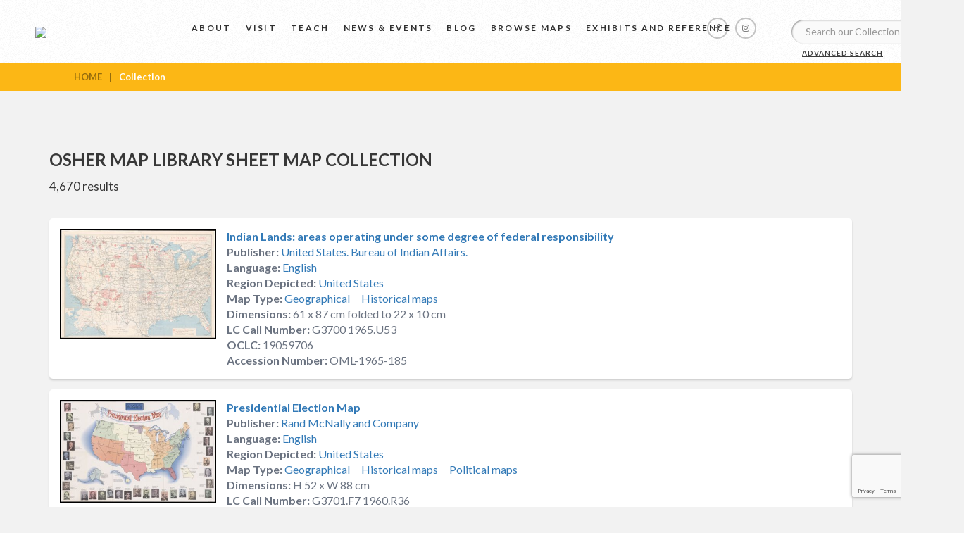

--- FILE ---
content_type: text/html; charset=UTF-8
request_url: https://oshermaps.org/collection/?id=24370&t=collection&pg=2
body_size: 19277
content:
<!DOCTYPE html>
<html>
<head>
	<title>Osher Map Library</title>
	<meta charset="utf-8">
	<meta http-equiv="X-UA-Compatible" content="IE=edge,chrome=1">
    <meta name="viewport" content="width=device-width, initial-scale=1">
    <meta name="description" content="">
    <meta name="author" content="">
	<meta name='robots' content='index, follow, max-image-preview:large, max-snippet:-1, max-video-preview:-1' />
	<style>img:is([sizes="auto" i], [sizes^="auto," i]) { contain-intrinsic-size: 3000px 1500px }</style>
	
	<!-- This site is optimized with the Yoast SEO Premium plugin v26.8 (Yoast SEO v26.8) - https://yoast.com/product/yoast-seo-premium-wordpress/ -->
	<link rel="canonical" href="https://oshermaps.org/collection/" />
	<meta property="og:locale" content="en_US" />
	<meta property="og:type" content="article" />
	<meta property="og:title" content="Collection" />
	<meta property="og:url" content="https://oshermaps.org/collection/" />
	<meta property="og:site_name" content="Osher Map Library" />
	<meta property="article:publisher" content="https://www.facebook.com/oshermaps/" />
	<meta property="og:image" content="https://oshermaps.org/wp-content/uploads/2018/06/main-logo.png" />
	<meta property="og:image:width" content="1000" />
	<meta property="og:image:height" content="214" />
	<meta property="og:image:type" content="image/png" />
	<meta name="twitter:card" content="summary_large_image" />
	<script type="application/ld+json" class="yoast-schema-graph">{"@context":"https://schema.org","@graph":[{"@type":"WebPage","@id":"https://oshermaps.org/collection/","url":"https://oshermaps.org/collection/","name":"Collection - Osher Map Library","isPartOf":{"@id":"https://oshermaps.org/#website"},"datePublished":"2018-07-10T18:27:56+00:00","breadcrumb":{"@id":"https://oshermaps.org/collection/#breadcrumb"},"inLanguage":"en-US","potentialAction":[{"@type":"ReadAction","target":["https://oshermaps.org/collection/"]}]},{"@type":"BreadcrumbList","@id":"https://oshermaps.org/collection/#breadcrumb","itemListElement":[{"@type":"ListItem","position":1,"name":"Home","item":"https://oshermaps.org/"},{"@type":"ListItem","position":2,"name":"Collection"}]},{"@type":"WebSite","@id":"https://oshermaps.org/#website","url":"https://oshermaps.org/","name":"Osher Map Library","description":"Smith Center for Cartographic Education","publisher":{"@id":"https://oshermaps.org/#organization"},"potentialAction":[{"@type":"SearchAction","target":{"@type":"EntryPoint","urlTemplate":"https://oshermaps.org/?s={search_term_string}"},"query-input":{"@type":"PropertyValueSpecification","valueRequired":true,"valueName":"search_term_string"}}],"inLanguage":"en-US"},{"@type":"Organization","@id":"https://oshermaps.org/#organization","name":"Osher Map Library","url":"https://oshermaps.org/","logo":{"@type":"ImageObject","inLanguage":"en-US","@id":"https://oshermaps.org/#/schema/logo/image/","url":"https://oshermaps.org/wp-content/uploads/2018/06/main-logo.png","contentUrl":"https://oshermaps.org/wp-content/uploads/2018/06/main-logo.png","width":1000,"height":214,"caption":"Osher Map Library"},"image":{"@id":"https://oshermaps.org/#/schema/logo/image/"},"sameAs":["https://www.facebook.com/oshermaps/"]}]}</script>
	<!-- / Yoast SEO Premium plugin. -->


<link rel='dns-prefetch' href='//cdnjs.cloudflare.com' />
<script type="text/javascript">
/* <![CDATA[ */
window._wpemojiSettings = {"baseUrl":"https:\/\/s.w.org\/images\/core\/emoji\/16.0.1\/72x72\/","ext":".png","svgUrl":"https:\/\/s.w.org\/images\/core\/emoji\/16.0.1\/svg\/","svgExt":".svg","source":{"concatemoji":"https:\/\/oshermaps.org\/wp-includes\/js\/wp-emoji-release.min.js?ver=6.8.3"}};
/*! This file is auto-generated */
!function(s,n){var o,i,e;function c(e){try{var t={supportTests:e,timestamp:(new Date).valueOf()};sessionStorage.setItem(o,JSON.stringify(t))}catch(e){}}function p(e,t,n){e.clearRect(0,0,e.canvas.width,e.canvas.height),e.fillText(t,0,0);var t=new Uint32Array(e.getImageData(0,0,e.canvas.width,e.canvas.height).data),a=(e.clearRect(0,0,e.canvas.width,e.canvas.height),e.fillText(n,0,0),new Uint32Array(e.getImageData(0,0,e.canvas.width,e.canvas.height).data));return t.every(function(e,t){return e===a[t]})}function u(e,t){e.clearRect(0,0,e.canvas.width,e.canvas.height),e.fillText(t,0,0);for(var n=e.getImageData(16,16,1,1),a=0;a<n.data.length;a++)if(0!==n.data[a])return!1;return!0}function f(e,t,n,a){switch(t){case"flag":return n(e,"\ud83c\udff3\ufe0f\u200d\u26a7\ufe0f","\ud83c\udff3\ufe0f\u200b\u26a7\ufe0f")?!1:!n(e,"\ud83c\udde8\ud83c\uddf6","\ud83c\udde8\u200b\ud83c\uddf6")&&!n(e,"\ud83c\udff4\udb40\udc67\udb40\udc62\udb40\udc65\udb40\udc6e\udb40\udc67\udb40\udc7f","\ud83c\udff4\u200b\udb40\udc67\u200b\udb40\udc62\u200b\udb40\udc65\u200b\udb40\udc6e\u200b\udb40\udc67\u200b\udb40\udc7f");case"emoji":return!a(e,"\ud83e\udedf")}return!1}function g(e,t,n,a){var r="undefined"!=typeof WorkerGlobalScope&&self instanceof WorkerGlobalScope?new OffscreenCanvas(300,150):s.createElement("canvas"),o=r.getContext("2d",{willReadFrequently:!0}),i=(o.textBaseline="top",o.font="600 32px Arial",{});return e.forEach(function(e){i[e]=t(o,e,n,a)}),i}function t(e){var t=s.createElement("script");t.src=e,t.defer=!0,s.head.appendChild(t)}"undefined"!=typeof Promise&&(o="wpEmojiSettingsSupports",i=["flag","emoji"],n.supports={everything:!0,everythingExceptFlag:!0},e=new Promise(function(e){s.addEventListener("DOMContentLoaded",e,{once:!0})}),new Promise(function(t){var n=function(){try{var e=JSON.parse(sessionStorage.getItem(o));if("object"==typeof e&&"number"==typeof e.timestamp&&(new Date).valueOf()<e.timestamp+604800&&"object"==typeof e.supportTests)return e.supportTests}catch(e){}return null}();if(!n){if("undefined"!=typeof Worker&&"undefined"!=typeof OffscreenCanvas&&"undefined"!=typeof URL&&URL.createObjectURL&&"undefined"!=typeof Blob)try{var e="postMessage("+g.toString()+"("+[JSON.stringify(i),f.toString(),p.toString(),u.toString()].join(",")+"));",a=new Blob([e],{type:"text/javascript"}),r=new Worker(URL.createObjectURL(a),{name:"wpTestEmojiSupports"});return void(r.onmessage=function(e){c(n=e.data),r.terminate(),t(n)})}catch(e){}c(n=g(i,f,p,u))}t(n)}).then(function(e){for(var t in e)n.supports[t]=e[t],n.supports.everything=n.supports.everything&&n.supports[t],"flag"!==t&&(n.supports.everythingExceptFlag=n.supports.everythingExceptFlag&&n.supports[t]);n.supports.everythingExceptFlag=n.supports.everythingExceptFlag&&!n.supports.flag,n.DOMReady=!1,n.readyCallback=function(){n.DOMReady=!0}}).then(function(){return e}).then(function(){var e;n.supports.everything||(n.readyCallback(),(e=n.source||{}).concatemoji?t(e.concatemoji):e.wpemoji&&e.twemoji&&(t(e.twemoji),t(e.wpemoji)))}))}((window,document),window._wpemojiSettings);
/* ]]> */
</script>
<style id='wp-emoji-styles-inline-css' type='text/css'>

	img.wp-smiley, img.emoji {
		display: inline !important;
		border: none !important;
		box-shadow: none !important;
		height: 1em !important;
		width: 1em !important;
		margin: 0 0.07em !important;
		vertical-align: -0.1em !important;
		background: none !important;
		padding: 0 !important;
	}
</style>
<link rel='stylesheet' id='wp-block-library-css' href='https://oshermaps.org/wp-includes/css/dist/block-library/style.min.css?ver=6.8.3' type='text/css' media='all' />
<style id='classic-theme-styles-inline-css' type='text/css'>
/*! This file is auto-generated */
.wp-block-button__link{color:#fff;background-color:#32373c;border-radius:9999px;box-shadow:none;text-decoration:none;padding:calc(.667em + 2px) calc(1.333em + 2px);font-size:1.125em}.wp-block-file__button{background:#32373c;color:#fff;text-decoration:none}
</style>
<link rel='stylesheet' id='wp-components-css' href='https://oshermaps.org/wp-includes/css/dist/components/style.min.css?ver=6.8.3' type='text/css' media='all' />
<link rel='stylesheet' id='wp-preferences-css' href='https://oshermaps.org/wp-includes/css/dist/preferences/style.min.css?ver=6.8.3' type='text/css' media='all' />
<link rel='stylesheet' id='wp-block-editor-css' href='https://oshermaps.org/wp-includes/css/dist/block-editor/style.min.css?ver=6.8.3' type='text/css' media='all' />
<link rel='stylesheet' id='popup-maker-block-library-style-css' href='https://oshermaps.org/wp-content/plugins/popup-maker/dist/packages/block-library-style.css?ver=dbea705cfafe089d65f1' type='text/css' media='all' />
<style id='global-styles-inline-css' type='text/css'>
:root{--wp--preset--aspect-ratio--square: 1;--wp--preset--aspect-ratio--4-3: 4/3;--wp--preset--aspect-ratio--3-4: 3/4;--wp--preset--aspect-ratio--3-2: 3/2;--wp--preset--aspect-ratio--2-3: 2/3;--wp--preset--aspect-ratio--16-9: 16/9;--wp--preset--aspect-ratio--9-16: 9/16;--wp--preset--color--black: #000000;--wp--preset--color--cyan-bluish-gray: #abb8c3;--wp--preset--color--white: #ffffff;--wp--preset--color--pale-pink: #f78da7;--wp--preset--color--vivid-red: #cf2e2e;--wp--preset--color--luminous-vivid-orange: #ff6900;--wp--preset--color--luminous-vivid-amber: #fcb900;--wp--preset--color--light-green-cyan: #7bdcb5;--wp--preset--color--vivid-green-cyan: #00d084;--wp--preset--color--pale-cyan-blue: #8ed1fc;--wp--preset--color--vivid-cyan-blue: #0693e3;--wp--preset--color--vivid-purple: #9b51e0;--wp--preset--gradient--vivid-cyan-blue-to-vivid-purple: linear-gradient(135deg,rgba(6,147,227,1) 0%,rgb(155,81,224) 100%);--wp--preset--gradient--light-green-cyan-to-vivid-green-cyan: linear-gradient(135deg,rgb(122,220,180) 0%,rgb(0,208,130) 100%);--wp--preset--gradient--luminous-vivid-amber-to-luminous-vivid-orange: linear-gradient(135deg,rgba(252,185,0,1) 0%,rgba(255,105,0,1) 100%);--wp--preset--gradient--luminous-vivid-orange-to-vivid-red: linear-gradient(135deg,rgba(255,105,0,1) 0%,rgb(207,46,46) 100%);--wp--preset--gradient--very-light-gray-to-cyan-bluish-gray: linear-gradient(135deg,rgb(238,238,238) 0%,rgb(169,184,195) 100%);--wp--preset--gradient--cool-to-warm-spectrum: linear-gradient(135deg,rgb(74,234,220) 0%,rgb(151,120,209) 20%,rgb(207,42,186) 40%,rgb(238,44,130) 60%,rgb(251,105,98) 80%,rgb(254,248,76) 100%);--wp--preset--gradient--blush-light-purple: linear-gradient(135deg,rgb(255,206,236) 0%,rgb(152,150,240) 100%);--wp--preset--gradient--blush-bordeaux: linear-gradient(135deg,rgb(254,205,165) 0%,rgb(254,45,45) 50%,rgb(107,0,62) 100%);--wp--preset--gradient--luminous-dusk: linear-gradient(135deg,rgb(255,203,112) 0%,rgb(199,81,192) 50%,rgb(65,88,208) 100%);--wp--preset--gradient--pale-ocean: linear-gradient(135deg,rgb(255,245,203) 0%,rgb(182,227,212) 50%,rgb(51,167,181) 100%);--wp--preset--gradient--electric-grass: linear-gradient(135deg,rgb(202,248,128) 0%,rgb(113,206,126) 100%);--wp--preset--gradient--midnight: linear-gradient(135deg,rgb(2,3,129) 0%,rgb(40,116,252) 100%);--wp--preset--font-size--small: 13px;--wp--preset--font-size--medium: 20px;--wp--preset--font-size--large: 36px;--wp--preset--font-size--x-large: 42px;--wp--preset--spacing--20: 0.44rem;--wp--preset--spacing--30: 0.67rem;--wp--preset--spacing--40: 1rem;--wp--preset--spacing--50: 1.5rem;--wp--preset--spacing--60: 2.25rem;--wp--preset--spacing--70: 3.38rem;--wp--preset--spacing--80: 5.06rem;--wp--preset--shadow--natural: 6px 6px 9px rgba(0, 0, 0, 0.2);--wp--preset--shadow--deep: 12px 12px 50px rgba(0, 0, 0, 0.4);--wp--preset--shadow--sharp: 6px 6px 0px rgba(0, 0, 0, 0.2);--wp--preset--shadow--outlined: 6px 6px 0px -3px rgba(255, 255, 255, 1), 6px 6px rgba(0, 0, 0, 1);--wp--preset--shadow--crisp: 6px 6px 0px rgba(0, 0, 0, 1);}:where(.is-layout-flex){gap: 0.5em;}:where(.is-layout-grid){gap: 0.5em;}body .is-layout-flex{display: flex;}.is-layout-flex{flex-wrap: wrap;align-items: center;}.is-layout-flex > :is(*, div){margin: 0;}body .is-layout-grid{display: grid;}.is-layout-grid > :is(*, div){margin: 0;}:where(.wp-block-columns.is-layout-flex){gap: 2em;}:where(.wp-block-columns.is-layout-grid){gap: 2em;}:where(.wp-block-post-template.is-layout-flex){gap: 1.25em;}:where(.wp-block-post-template.is-layout-grid){gap: 1.25em;}.has-black-color{color: var(--wp--preset--color--black) !important;}.has-cyan-bluish-gray-color{color: var(--wp--preset--color--cyan-bluish-gray) !important;}.has-white-color{color: var(--wp--preset--color--white) !important;}.has-pale-pink-color{color: var(--wp--preset--color--pale-pink) !important;}.has-vivid-red-color{color: var(--wp--preset--color--vivid-red) !important;}.has-luminous-vivid-orange-color{color: var(--wp--preset--color--luminous-vivid-orange) !important;}.has-luminous-vivid-amber-color{color: var(--wp--preset--color--luminous-vivid-amber) !important;}.has-light-green-cyan-color{color: var(--wp--preset--color--light-green-cyan) !important;}.has-vivid-green-cyan-color{color: var(--wp--preset--color--vivid-green-cyan) !important;}.has-pale-cyan-blue-color{color: var(--wp--preset--color--pale-cyan-blue) !important;}.has-vivid-cyan-blue-color{color: var(--wp--preset--color--vivid-cyan-blue) !important;}.has-vivid-purple-color{color: var(--wp--preset--color--vivid-purple) !important;}.has-black-background-color{background-color: var(--wp--preset--color--black) !important;}.has-cyan-bluish-gray-background-color{background-color: var(--wp--preset--color--cyan-bluish-gray) !important;}.has-white-background-color{background-color: var(--wp--preset--color--white) !important;}.has-pale-pink-background-color{background-color: var(--wp--preset--color--pale-pink) !important;}.has-vivid-red-background-color{background-color: var(--wp--preset--color--vivid-red) !important;}.has-luminous-vivid-orange-background-color{background-color: var(--wp--preset--color--luminous-vivid-orange) !important;}.has-luminous-vivid-amber-background-color{background-color: var(--wp--preset--color--luminous-vivid-amber) !important;}.has-light-green-cyan-background-color{background-color: var(--wp--preset--color--light-green-cyan) !important;}.has-vivid-green-cyan-background-color{background-color: var(--wp--preset--color--vivid-green-cyan) !important;}.has-pale-cyan-blue-background-color{background-color: var(--wp--preset--color--pale-cyan-blue) !important;}.has-vivid-cyan-blue-background-color{background-color: var(--wp--preset--color--vivid-cyan-blue) !important;}.has-vivid-purple-background-color{background-color: var(--wp--preset--color--vivid-purple) !important;}.has-black-border-color{border-color: var(--wp--preset--color--black) !important;}.has-cyan-bluish-gray-border-color{border-color: var(--wp--preset--color--cyan-bluish-gray) !important;}.has-white-border-color{border-color: var(--wp--preset--color--white) !important;}.has-pale-pink-border-color{border-color: var(--wp--preset--color--pale-pink) !important;}.has-vivid-red-border-color{border-color: var(--wp--preset--color--vivid-red) !important;}.has-luminous-vivid-orange-border-color{border-color: var(--wp--preset--color--luminous-vivid-orange) !important;}.has-luminous-vivid-amber-border-color{border-color: var(--wp--preset--color--luminous-vivid-amber) !important;}.has-light-green-cyan-border-color{border-color: var(--wp--preset--color--light-green-cyan) !important;}.has-vivid-green-cyan-border-color{border-color: var(--wp--preset--color--vivid-green-cyan) !important;}.has-pale-cyan-blue-border-color{border-color: var(--wp--preset--color--pale-cyan-blue) !important;}.has-vivid-cyan-blue-border-color{border-color: var(--wp--preset--color--vivid-cyan-blue) !important;}.has-vivid-purple-border-color{border-color: var(--wp--preset--color--vivid-purple) !important;}.has-vivid-cyan-blue-to-vivid-purple-gradient-background{background: var(--wp--preset--gradient--vivid-cyan-blue-to-vivid-purple) !important;}.has-light-green-cyan-to-vivid-green-cyan-gradient-background{background: var(--wp--preset--gradient--light-green-cyan-to-vivid-green-cyan) !important;}.has-luminous-vivid-amber-to-luminous-vivid-orange-gradient-background{background: var(--wp--preset--gradient--luminous-vivid-amber-to-luminous-vivid-orange) !important;}.has-luminous-vivid-orange-to-vivid-red-gradient-background{background: var(--wp--preset--gradient--luminous-vivid-orange-to-vivid-red) !important;}.has-very-light-gray-to-cyan-bluish-gray-gradient-background{background: var(--wp--preset--gradient--very-light-gray-to-cyan-bluish-gray) !important;}.has-cool-to-warm-spectrum-gradient-background{background: var(--wp--preset--gradient--cool-to-warm-spectrum) !important;}.has-blush-light-purple-gradient-background{background: var(--wp--preset--gradient--blush-light-purple) !important;}.has-blush-bordeaux-gradient-background{background: var(--wp--preset--gradient--blush-bordeaux) !important;}.has-luminous-dusk-gradient-background{background: var(--wp--preset--gradient--luminous-dusk) !important;}.has-pale-ocean-gradient-background{background: var(--wp--preset--gradient--pale-ocean) !important;}.has-electric-grass-gradient-background{background: var(--wp--preset--gradient--electric-grass) !important;}.has-midnight-gradient-background{background: var(--wp--preset--gradient--midnight) !important;}.has-small-font-size{font-size: var(--wp--preset--font-size--small) !important;}.has-medium-font-size{font-size: var(--wp--preset--font-size--medium) !important;}.has-large-font-size{font-size: var(--wp--preset--font-size--large) !important;}.has-x-large-font-size{font-size: var(--wp--preset--font-size--x-large) !important;}
:where(.wp-block-post-template.is-layout-flex){gap: 1.25em;}:where(.wp-block-post-template.is-layout-grid){gap: 1.25em;}
:where(.wp-block-columns.is-layout-flex){gap: 2em;}:where(.wp-block-columns.is-layout-grid){gap: 2em;}
:root :where(.wp-block-pullquote){font-size: 1.5em;line-height: 1.6;}
</style>
<link rel='stylesheet' id='qtip2-css' href='https://oshermaps.org/wp-content/plugins/magic-tooltips-for-contact-form-7/assets/css/jquery.qtip.min.css?ver=6.8.3' type='text/css' media='all' />
<link rel='stylesheet' id='mtfcf7-css' href='https://oshermaps.org/wp-content/plugins/magic-tooltips-for-contact-form-7/assets/css/custom.css?ver=6.8.3' type='text/css' media='all' />
<link rel='stylesheet' id='contact-form-7-css' href='https://oshermaps.org/wp-content/plugins/contact-form-7/includes/css/styles.css?ver=6.1.4' type='text/css' media='all' />
<link rel='stylesheet' id='collapscore-css-css' href='https://oshermaps.org/wp-content/plugins/jquery-collapse-o-matic/css/core_style.css?ver=1.0' type='text/css' media='all' />
<link rel='stylesheet' id='collapseomatic-css-css' href='https://oshermaps.org/wp-content/plugins/jquery-collapse-o-matic/css/dark_style.css?ver=1.6' type='text/css' media='all' />
<link rel='stylesheet' id='mgl-css-css' href='https://oshermaps.org/wp-content/plugins/meow-gallery/app/style.min.css?ver=1769594248' type='text/css' media='all' />
<link rel='stylesheet' id='dashicons-css' href='https://oshermaps.org/wp-includes/css/dashicons.min.css?ver=6.8.3' type='text/css' media='all' />
<link rel='stylesheet' id='style-css' href='https://oshermaps.org/wp-content/themes/osher/assets/css/style.css?ver=1.1' type='text/css' media='all' />
<link rel='stylesheet' id='bootstrap.min-css' href='https://oshermaps.org/wp-content/themes/osher/assets/css/bootstrap.min.css?ver=6.8.3' type='text/css' media='all' />
<link rel='stylesheet' id='slick-css-css' href='https://oshermaps.org/wp-content/themes/osher/assets/css/slick.css?ver=6.8.3' type='text/css' media='all' />
<link rel='stylesheet' id='slick-theme-css-css' href='https://oshermaps.org/wp-content/themes/osher/assets/css/slick-theme.css?ver=6.8.3' type='text/css' media='all' />
<link rel='stylesheet' id='font-awesome-min-css' href='https://oshermaps.org/wp-content/themes/osher/assets/css/font-awesome.min.css?ver=6.8.3' type='text/css' media='all' />
<link rel='stylesheet' id='default-css' href='https://oshermaps.org/wp-content/themes/osher/assets/css/default.css?ver=6.8.3' type='text/css' media='all' />
<link rel='stylesheet' id='component-css' href='https://oshermaps.org/wp-content/themes/osher/assets/css/component.css?ver=6.8.3' type='text/css' media='all' />
<link rel='stylesheet' id='icofont-css' href='https://oshermaps.org/wp-content/themes/osher/assets/css/icofont.css?ver=6.8.3' type='text/css' media='all' />
<link rel='stylesheet' id='datepicker-css-css' href='https://cdnjs.cloudflare.com/ajax/libs/bootstrap-datepicker/1.6.4/css/bootstrap-datepicker.css?ver=6.8.3' type='text/css' media='all' />
<link rel='stylesheet' id='uv-css-css' href='https://oshermaps.org/wp-content/themes/osher/inc/universalviewer/uv/uv.css?ver=6.8.3' type='text/css' media='all' />
<link rel='stylesheet' id='wp-pagenavi-css' href='https://oshermaps.org/wp-content/plugins/wp-pagenavi/pagenavi-css.css?ver=2.70' type='text/css' media='all' />
<script type="text/javascript" src="https://oshermaps.org/wp-includes/js/jquery/jquery.min.js?ver=3.7.1" id="jquery-core-js"></script>
<script type="text/javascript" src="https://oshermaps.org/wp-includes/js/jquery/jquery-migrate.min.js?ver=3.4.1" id="jquery-migrate-js"></script>
<script type="text/javascript" src="https://oshermaps.org/wp-content/plugins/magic-tooltips-for-contact-form-7/assets/js/jquery.qtip.js?ver=6.8.3" id="qtip2-js"></script>
<script type="text/javascript" src="https://oshermaps.org/wp-content/plugins/magic-tooltips-for-contact-form-7/assets/js/imagesloaded.pkgd.min.js?ver=6.8.3" id="jquery.imagesloaded-js"></script>
<script type="text/javascript" id="mtfcf7-js-extra">
/* <![CDATA[ */
var mtfcf7 = {"css_code":".mm-tooltip-cf7-container { color: #FFFFFF; border-radius: 5px; font-size: 14px; background-color: #333333; -webkit-border-radius: 5px; -moz-border-radius: 5px; margin-left: 0px; margin-top: 0px; border-color: #333333; border-width: 1; line-height: 150%;}.mm-tooltip-cf7-content { line-height: 150%; padding: 2.4000000000000004px 6px 2.4000000000000004px 6px;}","css_options":"{\"fontColor\":\"#FFFFFF\",\"fontSize\":\"14\",\"backgroundColor\":\"#333333\",\"borderRadius\":5,\"offsetLeft\":\"0\",\"padding\":0.2,\"offsetTop\":\"0\",\"borderColor\":\"#333333\",\"borderWidth\":1,\"lineHeight\":\"150%\"}","js_code":"{\"position\":{\"my\":\"left center\",\"at\":\"right center\",\"adjust\":{\"method\":\"none\"}},\"style\":{\"classes\":\"mm-tooltip-cf7-container\"},\"content\":{\"text\":{\"0\":{},\"length\":1,\"prevObject\":{\"0\":{\"jQuery172021905201394110918\":4},\"context\":{\"jQuery172021905201394110918\":4},\"length\":1},\"context\":{\"jQuery172021905201394110918\":4},\"selector\":\".next(div)\"}},\"show\":true}"};
var mtfcf7_settings = {"dummy":"1","active_form":"2662","mouse_over":"1","add_icon":"1","custom_css":""};
/* ]]> */
</script>
<script type="text/javascript" src="https://oshermaps.org/wp-content/plugins/magic-tooltips-for-contact-form-7/assets/js/custom.js?ver=1.61" id="mtfcf7-js"></script>
<script src="https://oshermaps.org/wp-content/themes/osher/assets/js/slick.min.js?ver=6.8.3" defer="defer" type="text/javascript"></script>
<script src="https://oshermaps.org/wp-content/themes/osher/assets/js/bootstrap.js?ver=6.8.3" defer="defer" type="text/javascript"></script>
<script src="https://cdnjs.cloudflare.com/ajax/libs/bootstrap-datepicker/1.6.4/js/bootstrap-datepicker.js?ver=6.8.3" defer="defer" type="text/javascript"></script>
<script type="text/javascript" src="https://oshermaps.org/wp-content/themes/osher/assets/js/modernizr.custom.js?ver=6.8.3" id="modernizr-js"></script>
<script src="https://oshermaps.org/wp-content/themes/osher/assets/js/masonry.pkgd.min.js?ver=6.8.3" defer="defer" type="text/javascript"></script>
<script type="text/javascript" src="https://oshermaps.org/wp-content/themes/osher/assets/js/classie.js?ver=6.8.3" id="classie-js-js"></script>
<script type="text/javascript" src="https://oshermaps.org/wp-content/themes/osher/assets/js/AnimOnScroll.js?ver=6.8.3" id="AnimOnScroll-js-js"></script>
<link rel="https://api.w.org/" href="https://oshermaps.org/wp-json/" /><link rel="alternate" title="JSON" type="application/json" href="https://oshermaps.org/wp-json/wp/v2/pages/2353" /><link rel="EditURI" type="application/rsd+xml" title="RSD" href="https://oshermaps.org/xmlrpc.php?rsd" />
<link rel='shortlink' href='https://oshermaps.org/?p=2353' />
<link rel="alternate" title="oEmbed (JSON)" type="application/json+oembed" href="https://oshermaps.org/wp-json/oembed/1.0/embed?url=https%3A%2F%2Foshermaps.org%2Fcollection%2F" />
<link rel="alternate" title="oEmbed (XML)" type="text/xml+oembed" href="https://oshermaps.org/wp-json/oembed/1.0/embed?url=https%3A%2F%2Foshermaps.org%2Fcollection%2F&#038;format=xml" />
<style type="text/css">.recentcomments a{display:inline !important;padding:0 !important;margin:0 !important;}</style><link rel="icon" href="https://oshermaps.org/wp-content/uploads/2018/07/cropped-favicon-32x32.png" sizes="32x32" />
<link rel="icon" href="https://oshermaps.org/wp-content/uploads/2018/07/cropped-favicon-192x192.png" sizes="192x192" />
<link rel="apple-touch-icon" href="https://oshermaps.org/wp-content/uploads/2018/07/cropped-favicon-180x180.png" />
<meta name="msapplication-TileImage" content="https://oshermaps.org/wp-content/uploads/2018/07/cropped-favicon-270x270.png" />

<!-- Global site tag (gtag.js) - Google Analytics -->
<script async src="https://www.googletagmanager.com/gtag/js?id=G-8QLY48MVV2"></script>
<script>
  window.dataLayer = window.dataLayer || [];
  function gtag(){dataLayer.push(arguments);}
  gtag('js', new Date());

  gtag('config', 'G-8QLY48MVV2');
</script>

	<!-- Google Analytics Tracking Code Stops Here -->

</head>
<body class="inner-pages">

<header class="main_header" style="float: none;">
	<div class="main_logo"><a href="https://oshermaps.org"><img src="https://oshermaps.wpengine.com/wp-content/uploads/2018/06/main-logo.png"></a></div>
	<div class="main_navigation">
		<div class="menu-main-menu-container"><ul id="menu-main-menu" class="menu"><li id="menu-item-7947" class="menu-item menu-item-type-post_type menu-item-object-page menu-item-has-children menu-item-7947"><a href="https://oshermaps.org/about">About</a>
<ul class="sub-menu">
	<li id="menu-item-7962" class="menu-item menu-item-type-post_type menu-item-object-page menu-item-7962"><a href="https://oshermaps.org/about/staff-directory/">Staff</a></li>
	<li id="menu-item-7904" class="menu-item menu-item-type-taxonomy menu-item-object-category menu-item-7904"><a href="https://oshermaps.org/category/collection/">Collections</a></li>
	<li id="menu-item-7951" class="menu-item menu-item-type-post_type menu-item-object-page menu-item-7951"><a href="https://oshermaps.org/about/imaging-services">Imaging Services</a></li>
	<li id="menu-item-10795" class="menu-item menu-item-type-post_type menu-item-object-page menu-item-10795"><a href="https://oshermaps.org/about/donations/">Donations and Gifts</a></li>
	<li id="menu-item-7948" class="menu-item menu-item-type-post_type menu-item-object-page menu-item-7948"><a href="https://oshermaps.org/about/student-employment">Student Employment</a></li>
	<li id="menu-item-10829" class="menu-item menu-item-type-post_type menu-item-object-page menu-item-10829"><a href="https://oshermaps.org/about/research-fellowships/">Research Fellowships</a></li>
	<li id="menu-item-7949" class="menu-item menu-item-type-post_type menu-item-object-page menu-item-7949"><a href="https://oshermaps.org/about/history">History</a></li>
	<li id="menu-item-7966" class="menu-item menu-item-type-post_type menu-item-object-page menu-item-7966"><a href="https://oshermaps.org/about/contact-us">Contact Us</a></li>
</ul>
</li>
<li id="menu-item-7967" class="menu-item menu-item-type-post_type menu-item-object-page menu-item-has-children menu-item-7967"><a href="https://oshermaps.org/visit">Visit</a>
<ul class="sub-menu">
	<li id="menu-item-7950" class="menu-item menu-item-type-post_type menu-item-object-page menu-item-7950"><a href="https://oshermaps.org/visit">Plan Your Visit</a></li>
	<li id="menu-item-7964" class="menu-item menu-item-type-post_type menu-item-object-page menu-item-7964"><a href="https://oshermaps.org/visit/directions">Directions and Parking</a></li>
	<li id="menu-item-7953" class="menu-item menu-item-type-post_type menu-item-object-page menu-item-7953"><a href="https://oshermaps.org/research">Research Visit</a></li>
	<li id="menu-item-7965" class="menu-item menu-item-type-post_type menu-item-object-page menu-item-7965"><a href="https://oshermaps.org/teach/visits">K-12 Field Trips</a></li>
	<li id="menu-item-7954" class="menu-item menu-item-type-post_type menu-item-object-page menu-item-7954"><a href="https://oshermaps.org/request-a-group-tour">Group Tours</a></li>
</ul>
</li>
<li id="menu-item-7958" class="menu-item menu-item-type-post_type menu-item-object-page menu-item-has-children menu-item-7958"><a href="https://oshermaps.org/teach">Teach</a>
<ul class="sub-menu">
	<li id="menu-item-9304" class="menu-item menu-item-type-post_type menu-item-object-page menu-item-9304"><a href="https://oshermaps.org/teach/visits/request">Book a K-12 Visit or Kit</a></li>
	<li id="menu-item-7959" class="menu-item menu-item-type-post_type menu-item-object-page menu-item-7959"><a href="https://oshermaps.org/teach/visits">Field Trips</a></li>
	<li id="menu-item-7969" class="menu-item menu-item-type-post_type menu-item-object-post menu-item-7969"><a href="https://oshermaps.org/teach/activity-kits">Classroom Activity Kits</a></li>
	<li id="menu-item-7960" class="menu-item menu-item-type-post_type menu-item-object-page menu-item-7960"><a href="https://oshermaps.org/teach/downloads">Downloadables</a></li>
	<li id="menu-item-7961" class="menu-item menu-item-type-post_type menu-item-object-page menu-item-7961"><a href="https://oshermaps.org/teach/professional-development">Professional Development</a></li>
	<li id="menu-item-7914" class="menu-item menu-item-type-custom menu-item-object-custom menu-item-7914"><a target="_blank" href="https://oshermaps.org/contest">Mapmaking Contest</a></li>
	<li id="menu-item-9443" class="menu-item menu-item-type-post_type menu-item-object-page menu-item-9443"><a href="https://oshermaps.org/summer-camp/">Summer Camp</a></li>
	<li id="menu-item-10845" class="menu-item menu-item-type-post_type menu-item-object-page menu-item-10845"><a href="https://oshermaps.org/teach/map-lab">Lewiston-Auburn Education &#038; Community Map Lab</a></li>
</ul>
</li>
<li id="menu-item-1924" class="menu-item menu-item-type-custom menu-item-object-custom menu-item-1924"><a target="_blank" href="https://oshermaps.org/news">News &#038; Events</a></li>
<li id="menu-item-6749" class="menu-item menu-item-type-custom menu-item-object-custom menu-item-6749"><a href="https://oshermaps.org/blog">Blog</a></li>
<li id="menu-item-7963" class="menu-item menu-item-type-post_type menu-item-object-page menu-item-7963"><a href="https://oshermaps.org/browse-maps">Browse Maps</a></li>
<li id="menu-item-1927" class="menu-item menu-item-type-taxonomy menu-item-object-category menu-item-has-children menu-item-1927"><a href="https://oshermaps.org/category/past-exhibitions/">Exhibits and Reference</a>
<ul class="sub-menu">
	<li id="menu-item-1929" class="menu-item menu-item-type-taxonomy menu-item-object-category menu-item-1929"><a href="https://oshermaps.org/category/past-exhibitions/">Gallery Exhibits</a></li>
	<li id="menu-item-1930" class="menu-item menu-item-type-taxonomy menu-item-object-category menu-item-1930"><a href="https://oshermaps.org/category/map_of_the_month/">Map Commentaries</a></li>
	<li id="menu-item-1928" class="menu-item menu-item-type-taxonomy menu-item-object-category menu-item-1928"><a href="https://oshermaps.org/category/digital_exhibits/">Digital Exhibits</a></li>
	<li id="menu-item-1931" class="menu-item menu-item-type-custom menu-item-object-custom menu-item-1931"><a target="_blank" href="https://maine.primo.exlibrisgroup.com/discovery/search?tab=USM_OML&#038;search_scope=USM_OML&#038;vid=01MAINE_INST:USM">Search Library Catalog</a></li>
	<li id="menu-item-5445" class="menu-item menu-item-type-custom menu-item-object-custom menu-item-5445"><a href="https://digitalcommons.usm.maine.edu/osher_map_library">Digital Commons</a></li>
	<li id="menu-item-1937" class="menu-item menu-item-type-post_type menu-item-object-post menu-item-1937"><a href="https://oshermaps.org/research/ask-librarian">Ask a Librarian</a></li>
</ul>
</li>
</ul></div>	</div>
	<div class="right_header">
						<div class="social_icons">
			<ul>
			  <li><a target='_blank' href='https://www.facebook.com/oshermaps'><i class='fa fa-facebook' aria-hidden='true'></i></a></li><li><a target='_blank' href='https://www.instagram.com/oshermaplibrary/'><i class='fa fa-instagram' aria-hidden='true'></i></a></li>			</ul>
			</div>
		<div class="header_search_form">
		<form action="https://oshermaps.org/basic-search/" method="get" class="advance_search_popup">
						<input type="text"  placeholder="Search our Collection" class="form-control" id="keyword" name="k" value="">
			<button class="search_btn"><i class="icofont icofont-search-alt-2"></i></button>
    	</form>

			<a href="#" id="ADVANCED_SEARCH" data-toggle="modal" data-target="#myModal">ADVANCED SEARCH</a>
		</div>
	</div>
</header><!-- end header -->

<div class="breadcrumbs"><ul>				
					<li>
						<a href="https://oshermaps.org">HOME  <span>|</span></a>
					</li>
					
					<li>
						<a>Collection</a>
					</li>
				</ul></div><section class="main_section inner-pages">
	<div class="mobile_toggle_btn">
		<button>
			<i class="fa fa-bars" aria-hidden="true"></i> <i class="icofont icofont-close"></i>
		</button>
	</div>
	<div class="left_side_bar_fix">
		<div class="main_logo">
			<a href="https://oshermaps.org">
				<img src="https://oshermaps.wpengine.com/wp-content/uploads/2018/06/main-logo.png">
			</a>
		</div>

		<div class="main_navigation" id="menu">
			<div class="menu-main-menu-container"><ul id="menu-main-menu-1" class="menu"><li class="menu-item menu-item-type-post_type menu-item-object-page menu-item-has-children menu-item-7947"><a href="https://oshermaps.org/about">About</a>
<ul class="sub-menu">
	<li class="menu-item menu-item-type-post_type menu-item-object-page menu-item-7962"><a href="https://oshermaps.org/about/staff-directory/">Staff</a></li>
	<li class="menu-item menu-item-type-taxonomy menu-item-object-category menu-item-7904"><a href="https://oshermaps.org/category/collection/">Collections</a></li>
	<li class="menu-item menu-item-type-post_type menu-item-object-page menu-item-7951"><a href="https://oshermaps.org/about/imaging-services">Imaging Services</a></li>
	<li class="menu-item menu-item-type-post_type menu-item-object-page menu-item-10795"><a href="https://oshermaps.org/about/donations/">Donations and Gifts</a></li>
	<li class="menu-item menu-item-type-post_type menu-item-object-page menu-item-7948"><a href="https://oshermaps.org/about/student-employment">Student Employment</a></li>
	<li class="menu-item menu-item-type-post_type menu-item-object-page menu-item-10829"><a href="https://oshermaps.org/about/research-fellowships/">Research Fellowships</a></li>
	<li class="menu-item menu-item-type-post_type menu-item-object-page menu-item-7949"><a href="https://oshermaps.org/about/history">History</a></li>
	<li class="menu-item menu-item-type-post_type menu-item-object-page menu-item-7966"><a href="https://oshermaps.org/about/contact-us">Contact Us</a></li>
</ul>
</li>
<li class="menu-item menu-item-type-post_type menu-item-object-page menu-item-has-children menu-item-7967"><a href="https://oshermaps.org/visit">Visit</a>
<ul class="sub-menu">
	<li class="menu-item menu-item-type-post_type menu-item-object-page menu-item-7950"><a href="https://oshermaps.org/visit">Plan Your Visit</a></li>
	<li class="menu-item menu-item-type-post_type menu-item-object-page menu-item-7964"><a href="https://oshermaps.org/visit/directions">Directions and Parking</a></li>
	<li class="menu-item menu-item-type-post_type menu-item-object-page menu-item-7953"><a href="https://oshermaps.org/research">Research Visit</a></li>
	<li class="menu-item menu-item-type-post_type menu-item-object-page menu-item-7965"><a href="https://oshermaps.org/teach/visits">K-12 Field Trips</a></li>
	<li class="menu-item menu-item-type-post_type menu-item-object-page menu-item-7954"><a href="https://oshermaps.org/request-a-group-tour">Group Tours</a></li>
</ul>
</li>
<li class="menu-item menu-item-type-post_type menu-item-object-page menu-item-has-children menu-item-7958"><a href="https://oshermaps.org/teach">Teach</a>
<ul class="sub-menu">
	<li class="menu-item menu-item-type-post_type menu-item-object-page menu-item-9304"><a href="https://oshermaps.org/teach/visits/request">Book a K-12 Visit or Kit</a></li>
	<li class="menu-item menu-item-type-post_type menu-item-object-page menu-item-7959"><a href="https://oshermaps.org/teach/visits">Field Trips</a></li>
	<li class="menu-item menu-item-type-post_type menu-item-object-post menu-item-7969"><a href="https://oshermaps.org/teach/activity-kits">Classroom Activity Kits</a></li>
	<li class="menu-item menu-item-type-post_type menu-item-object-page menu-item-7960"><a href="https://oshermaps.org/teach/downloads">Downloadables</a></li>
	<li class="menu-item menu-item-type-post_type menu-item-object-page menu-item-7961"><a href="https://oshermaps.org/teach/professional-development">Professional Development</a></li>
	<li class="menu-item menu-item-type-custom menu-item-object-custom menu-item-7914"><a target="_blank" href="https://oshermaps.org/contest">Mapmaking Contest</a></li>
	<li class="menu-item menu-item-type-post_type menu-item-object-page menu-item-9443"><a href="https://oshermaps.org/summer-camp/">Summer Camp</a></li>
	<li class="menu-item menu-item-type-post_type menu-item-object-page menu-item-10845"><a href="https://oshermaps.org/teach/map-lab">Lewiston-Auburn Education &#038; Community Map Lab</a></li>
</ul>
</li>
<li class="menu-item menu-item-type-custom menu-item-object-custom menu-item-1924"><a target="_blank" href="https://oshermaps.org/news">News &#038; Events</a></li>
<li class="menu-item menu-item-type-custom menu-item-object-custom menu-item-6749"><a href="https://oshermaps.org/blog">Blog</a></li>
<li class="menu-item menu-item-type-post_type menu-item-object-page menu-item-7963"><a href="https://oshermaps.org/browse-maps">Browse Maps</a></li>
<li class="menu-item menu-item-type-taxonomy menu-item-object-category menu-item-has-children menu-item-1927"><a href="https://oshermaps.org/category/past-exhibitions/">Exhibits and Reference</a>
<ul class="sub-menu">
	<li class="menu-item menu-item-type-taxonomy menu-item-object-category menu-item-1929"><a href="https://oshermaps.org/category/past-exhibitions/">Gallery Exhibits</a></li>
	<li class="menu-item menu-item-type-taxonomy menu-item-object-category menu-item-1930"><a href="https://oshermaps.org/category/map_of_the_month/">Map Commentaries</a></li>
	<li class="menu-item menu-item-type-taxonomy menu-item-object-category menu-item-1928"><a href="https://oshermaps.org/category/digital_exhibits/">Digital Exhibits</a></li>
	<li class="menu-item menu-item-type-custom menu-item-object-custom menu-item-1931"><a target="_blank" href="https://maine.primo.exlibrisgroup.com/discovery/search?tab=USM_OML&#038;search_scope=USM_OML&#038;vid=01MAINE_INST:USM">Search Library Catalog</a></li>
	<li class="menu-item menu-item-type-custom menu-item-object-custom menu-item-5445"><a href="https://digitalcommons.usm.maine.edu/osher_map_library">Digital Commons</a></li>
	<li class="menu-item menu-item-type-post_type menu-item-object-post menu-item-1937"><a href="https://oshermaps.org/research/ask-librarian">Ask a Librarian</a></li>
</ul>
</li>
</ul></div>		</div>

		<div class="right_header">
			<div class="header_search_form">
				<form method="get" action="https://oshermaps.org/osher-search">
					<input type="text" name="q" id="search_box">
					<button class="search_btn"><i class="icofont icofont-search-alt-2"></i></button>
				</form>

				<a href="#" id="ADVANCED_SEARCH" data-toggle="modal" data-target="#myModal">ADVANCED SEARCH</a>
			</div>
						<div class="social_icons">
				<ul>
					<li><a href='https://www.facebook.com/oshermaps'><i class='fa fa-facebook' aria-hidden='true'></i></a></li>				</ul>
			</div>
		</div>

		<div class="footer_logo"><a href="#"><img src="https://oshermaps.wpengine.com/wp-content/uploads/2018/06/footer-left-logo.png"></a></div>
		<div class="Terms_links">
		<div class="menu-footer-menu-container"><ul id="menu-footer-menu" class="menu"><li id="menu-item-1969" class="menu-item menu-item-type-post_type menu-item-object-page menu-item-1969"><a href="https://oshermaps.org/terms-of-use">Terms of Use |</a></li>
<li id="menu-item-1971" class="menu-item menu-item-type-post_type menu-item-object-page menu-item-1971"><a href="https://oshermaps.org/terms-of-use">Privacy Policy |</a></li>
<li id="menu-item-1974" class="menu-item menu-item-type-post_type menu-item-object-page menu-item-1974"><a href="https://oshermaps.org/about/contact-us">Contact Us</a></li>
</ul></div>
		</div>
		<div class="footer_logo"><a href="#"><img src="https://oshermaps.wpengine.com/wp-content/uploads/2018/06/footer-right-logo.png"></a></div>


	</div>


<div class="EXHIBITS tag_detail">
 	<div class="container">
 		<div class="row">
			<div class="col-md-12 col-sm-12 col-xs-12">
				<div class="EXHIBITS_content">


	<h2>Osher Map Library Sheet Map Collection</h2>
	<p>4,670 results</p>

			<div class="result">
			<div style="width:80%;  padding-left: 15px; float:right;"><strong><a href="/browse-maps?id=104291">Indian Lands: areas operating under some degree of federal responsibility</a></strong></br />

				<strong>Publisher:</strong> <span class="meta-data-list"><a href="tag-detail?id=33091">United States. Bureau of Indian Affairs.</a></span><br /><strong>Language:</strong> <span class="meta-data-list"><a href="tag-detail?id=2200">English</a></span><br /><strong>Region Depicted:</strong> <span class="meta-data-list"><a href="tag-detail?id=26743">United States</a></span><br /><strong>Map Type:</strong> <span class="meta-data-list"><a href="tag-detail?id=23316&q=Geographical">Geographical</a></span><span class="meta-data-list"><a href="tag-detail?id=23317&q=Historical maps">Historical maps</a></span><br /><strong>Dimensions:</strong> 61 x 87 cm folded to 22 x 10 cm<br /><strong>LC Call Number:</strong> G3700 1965.U53<br /><strong>OCLC:</strong> 19059706<br /><strong>Accession Number:</strong> OML-1965-185<br />			</div>
			<div style="width:20%; float:right;">
								<a href="/browse-maps?id=104291"><img src="https://cdn1.historyit.com/iiif/2/5f34291499c4a6.60628694/644be96a766781.34726938.jpg/full/!400,400/0/default.jpg?no_errors=1" alt="Indian Lands: areas operating under some degree of federal responsibility" class="protected" /></a>
							</div>
			<br clear="all" />
		</div>

				<div class="result">
			<div style="width:80%;  padding-left: 15px; float:right;"><strong><a href="/browse-maps?id=104293">Presidential Election Map</a></strong></br />

				<strong>Publisher:</strong> <span class="meta-data-list"><a href="tag-detail?id=32573">Rand McNally and Company</a></span><br /><strong>Language:</strong> <span class="meta-data-list"><a href="tag-detail?id=2200">English</a></span><br /><strong>Region Depicted:</strong> <span class="meta-data-list"><a href="tag-detail?id=26743">United States</a></span><br /><strong>Map Type:</strong> <span class="meta-data-list"><a href="tag-detail?id=23316&q=Geographical">Geographical</a></span><span class="meta-data-list"><a href="tag-detail?id=23317&q=Historical maps">Historical maps</a></span><span class="meta-data-list"><a href="tag-detail?id=23325&q=Political maps">Political maps</a></span><br /><strong>Dimensions:</strong> H 52 x W 88 cm<br /><strong>LC Call Number:</strong> G3701.F7 1960.R36<br /><strong>OCLC:</strong> 58872399<br /><strong>Accession Number:</strong> OML-1960-218<br />			</div>
			<div style="width:20%; float:right;">
								<a href="/browse-maps?id=104293"><img src="https://cdn1.historyit.com/iiif/2/5f34291499c4a6.60628694/64db7cfedec483.12726609.jpg/full/!400,400/0/default.jpg?no_errors=1" alt="Presidential Election Map" class="protected" /></a>
							</div>
			<br clear="all" />
		</div>

				<div class="result">
			<div style="width:80%;  padding-left: 15px; float:right;"><strong><a href="/browse-maps?id=104295">Map of the Black Hills from a reconnaissance by Capt. William Ludlow, Corps of Engineers and maps of Warren and Raynolds drawn by Sergt. C. Becker</a></strong></br />

				<strong>Publisher:</strong> <span class="meta-data-list"><a href="tag-detail?id=33538">United States. Army. Corps of Engineers.</a></span><br /><strong>Surveyor:</strong> <span class="meta-data-list"><a href="tag-detail?id=38146">Ludlow, William, 1843-1901</a></span><br /><strong>Language:</strong> <span class="meta-data-list"><a href="tag-detail?id=2200">English</a></span><br /><strong>Region Depicted:</strong> <span class="meta-data-list"><a href="tag-detail?id=26464&q=South Dakota">South Dakota</a></span><span class="meta-data-list"><a href="tag-detail?id=26610&q=Wyoming">Wyoming</a></span><br /><strong>Map Type:</strong> <span class="meta-data-list"><a href="tag-detail?id=23316&q=Geographical">Geographical</a></span><span class="meta-data-list"><a href="tag-detail?id=23332&q=Topographical maps">Topographical maps</a></span><br /><strong>Dimensions:</strong> H 96 x W 59 cm<br /><strong>LC Call Number:</strong> G4180 1874.L8<br /><strong>OCLC:</strong> 1160799042<br /><strong>Accession Number:</strong> OML-1874-67<br />			</div>
			<div style="width:20%; float:right;">
								<a href="/browse-maps?id=104295"><img src="https://cdn1.historyit.com/iiif/2/5f34291499c4a6.60628694/64db7b1de20d85.77947633.jpg/full/!400,400/0/default.jpg?no_errors=1" alt="Map of the Black Hills from a reconnaissance by Capt. William Ludlow, Corps of Engineers and maps of Warren and Raynolds drawn by Sergt. C. Becker" class="protected" /></a>
							</div>
			<br clear="all" />
		</div>

				<div class="result">
			<div style="width:80%;  padding-left: 15px; float:right;"><strong><a href="/browse-maps?id=104298">The pre-war colonies which Herr Hitler declares must be returned to the reich or else / El Caudillo the all but human doll</a></strong></br />

				<strong>Creator:</strong> <span class="meta-data-list"><a href="tag-detail?id=34475&q=Berman, Sam">Berman, Sam</a></span><span class="meta-data-list"><a href="tag-detail?id=40461&q=Yardley, Peggy">Yardley, Peggy</a></span><span class="meta-data-list"><a href="tag-detail?id=40462&q=Yardley, Richard Q., 1903-1979">Yardley, Richard Q., 1903-1979</a></span><br /><strong>Publisher:</strong> <span class="meta-data-list"><a href="tag-detail?id=32127">Ken Magazine</a></span><br /><strong>Language:</strong> <span class="meta-data-list"><a href="tag-detail?id=2200">English</a></span><br /><strong>Region Depicted:</strong> <span class="meta-data-list"><a href="tag-detail?id=24886">Africa</a></span><br /><strong>Map Type:</strong> <span class="meta-data-list"><a href="tag-detail?id=23317&q=Historical maps">Historical maps</a></span><span class="meta-data-list"><a href="tag-detail?id=23325&q=Political maps">Political maps</a></span><br /><strong>Dimensions:</strong> H 29 x W 23 cm<br /><strong>LC Call Number:</strong> G8201.A6 1938 K4<br /><strong>OCLC:</strong> 1164805440<br /><strong>Accession Number:</strong> OML-1938-145<br /><strong>Subjects:</strong> <span class="meta-data-list"><a href="tag-detail?id=127080&q=World War, 1939-1945">World War, 1939-1945</a></span><span class="meta-data-list"><a href="tag-detail?id=127081&q=World War, 1939-1945--Propaganda">World War, 1939-1945--Propaganda</a></span><br />			</div>
			<div style="width:20%; float:right;">
								<a href="/browse-maps?id=104298"><img src="https://cdn1.historyit.com/iiif/2/5f34291499c4a6.60628694/64db7a860cedf9.02110910.jpg/full/!400,400/0/default.jpg?no_errors=1" alt="The pre-war colonies which Herr Hitler declares must be returned to the reich or else / El Caudillo the all but human doll" class="protected" /></a>
							</div>
			<br clear="all" />
		</div>

				<div class="result">
			<div style="width:80%;  padding-left: 15px; float:right;"><strong><a href="/browse-maps?id=104537">A Birds Eye View of Casco Bay Portland, Maine and surroundings</a></strong></br />

				<strong>Date/Date Range Published:</strong> 1950<br /><strong>Language:</strong> <span class="meta-data-list"><a href="tag-detail?id=2200">English</a></span><br /><strong>Dimensions:</strong> 46 x 70 cm on sheet 52 x 71 cm folded to 19 x 10 cm<br /><strong>LC Call Number:</strong> G3732.C3A35 1950<br /><strong>OCLC:</strong> 1059856737<br /><strong>Accession Number:</strong> OML-1950-205<br />			</div>
			<div style="width:20%; float:right;">
								<a href="/browse-maps?id=104537"><img src="https://odyssey.historyit.com/img/thumbnail/Map.png?no_errors=1" alt="A Birds Eye View of Casco Bay Portland, Maine and surroundings" class="protected" /></a>
							</div>
			<br clear="all" />
		</div>

				<div class="result">
			<div style="width:80%;  padding-left: 15px; float:right;"><strong><a href="/browse-maps?id=104541">Bituricum ducatus duche de Berri Guiljelmus Blaeuw excudit</a></strong></br />

				<strong>Publisher:</strong> <span class="meta-data-list"><a href="tag-detail?id=34686">Blaeu, Willem Janszoon, 1571-1638</a></span><br /><strong>Date/Date Range Published:</strong> 1640<br /><strong>Language:</strong> <span class="meta-data-list"><a href="tag-detail?id=2203&q=German">German</a></span><span class="meta-data-list"><a href="tag-detail?id=2213&q=Latin">Latin</a></span><br /><strong>Dimensions:</strong> 38 x 42 cm on sheet 50 x 61 cm<br /><strong>LC Call Number:</strong> G5833.B55 1640 B5<br /><strong>Accession Number:</strong> OML-1640-23<br /><strong>Donation Date:</strong> Oct 16th, 2018<br />			</div>
			<div style="width:20%; float:right;">
								<a href="/browse-maps?id=104541"><img src="https://odyssey.historyit.com/img/thumbnail/Map.png?no_errors=1" alt="Bituricum ducatus duche de Berri Guiljelmus Blaeuw excudit" class="protected" /></a>
							</div>
			<br clear="all" />
		</div>

				<div class="result">
			<div style="width:80%;  padding-left: 15px; float:right;"><strong><a href="/browse-maps?id=105328">Indian Territory compiled from the official records of the General Land Office and other sources</a></strong></br />

				<strong>Publisher:</strong> <span class="meta-data-list"><a href="tag-detail?id=33152">United States. Department of the Interior</a></span><br /><strong>Language:</strong> <span class="meta-data-list"><a href="tag-detail?id=2200">English</a></span><br /><strong>Map Type:</strong> <span class="meta-data-list"><a href="tag-detail?id=23316">Geographical</a></span><br /><strong>Dimensions:</strong> 72 x 68 cm<br /><strong>Printing Process:</strong> <span class="meta-data-list"><a href="tag-detail?id=2254">Lithograph</a></span><br /><strong>LC Call Number:</strong> G4021.E1 1891 I5<br /><strong>OCLC:</strong> 1129591129<br /><strong>Accession Number:</strong> OML-1891-90<br />			</div>
			<div style="width:20%; float:right;">
								<a href="/browse-maps?id=105328"><img src="https://cdn1.historyit.com/iiif/2/5f34291499c4a6.60628694/644bc3965fe690.81383204.jpg/full/!400,400/0/default.jpg?no_errors=1" alt="Indian Territory compiled from the official records of the General Land Office and other sources" class="protected" /></a>
							</div>
			<br clear="all" />
		</div>

				<div class="result">
			<div style="width:80%;  padding-left: 15px; float:right;"><strong><a href="/browse-maps?id=105329">Folklore Music Map of the United States</a></strong></br />

				<strong>Creator:</strong> <span class="meta-data-list"><a href="tag-detail?id=39153">Lawrence, Dorothea Dix, 1899-1979</a></span><br /><strong>Publisher:</strong> <span class="meta-data-list"><a href="tag-detail?id=31282">Hagstrom Company</a></span><br /><strong>Language:</strong> <span class="meta-data-list"><a href="tag-detail?id=2200">English</a></span><br /><strong>Map Type:</strong> <span class="meta-data-list"><a href="tag-detail?id=23322">Pictorial maps</a></span><br /><strong>Dimensions:</strong> 46 x 64 cm<br /><strong>LC Call Number:</strong> G3701.E646 1946 L3<br /><strong>OCLC:</strong> 1104858382<br /><strong>Accession Number:</strong> OML-1946-114<br />			</div>
			<div style="width:20%; float:right;">
								<a href="/browse-maps?id=105329"><img src="https://cdn1.historyit.com/iiif/2/5f34291499c4a6.60628694/644bdc91ad9df0.99715051.jpg/full/!400,400/0/default.jpg?no_errors=1" alt="Folklore Music Map of the United States" class="protected" /></a>
							</div>
			<br clear="all" />
		</div>

				<div class="result">
			<div style="width:80%;  padding-left: 15px; float:right;"><strong><a href="/browse-maps?id=105330">Abraham Lincoln, a pictorial outline of the life of the sixteenth president of the United States.</a></strong></br />

				<strong>Creator:</strong> <span class="meta-data-list"><a href="tag-detail?id=40551">Smith, Karl</a></span><br /><strong>Language:</strong> <span class="meta-data-list"><a href="tag-detail?id=2200">English</a></span><br /><strong>Dimensions:</strong> 39 x 53 cm<br /><strong>LC Call Number:</strong> G3701.A85 1934 S5<br /><strong>OCLC:</strong> 13775471<br /><strong>Accession Number:</strong> OML-1934-96<br />			</div>
			<div style="width:20%; float:right;">
								<a href="/browse-maps?id=105330"><img src="https://cdn1.historyit.com/iiif/2/5f34291499c4a6.60628694/644bdd1ff30c36.88041708.jpg/full/!400,400/0/default.jpg?no_errors=1" alt="Abraham Lincoln, a pictorial outline of the life of the sixteenth president of the United States." class="protected" /></a>
							</div>
			<br clear="all" />
		</div>

				<div class="result">
			<div style="width:80%;  padding-left: 15px; float:right;"><strong><a href="/browse-maps?id=105331">Picture Map of the United States</a></strong></br />

				<strong>Creator:</strong> <span class="meta-data-list"><a href="tag-detail?id=37567">Jefferson, Louise E.</a></span><br /><strong>Publisher:</strong> <span class="meta-data-list"><a href="tag-detail?id=31219">Friendship Press, inc.</a></span><br /><strong>Language:</strong> <span class="meta-data-list"><a href="tag-detail?id=2200">English</a></span><br /><strong>Map Type:</strong> <span class="meta-data-list"><a href="tag-detail?id=23322">Pictorial maps</a></span><br /><strong>Dimensions:</strong> 97 x 127 cm<br /><strong>LC Call Number:</strong> G3201.F7 U6 1950<br /><strong>OCLC:</strong> 25361105<br /><strong>Accession Number:</strong> OML-1950-216<br />			</div>
			<div style="width:20%; float:right;">
								<a href="/browse-maps?id=105331"><img src="https://cdn1.historyit.com/iiif/2/5f34291499c4a6.60628694/644bdd94d8e028.64852620.jpg/full/!400,400/0/default.jpg?no_errors=1" alt="Picture Map of the United States" class="protected" /></a>
							</div>
			<br clear="all" />
		</div>

		<div class="search_pag Pagination"><ul><li><a  class="previouspostslink" href="https://oshermaps.org/collection/?id=24370&t=collection&pg=0"><i class="icofont icofont-caret-left"></i></a></li><li><a href="https://oshermaps.org/collection/?id=24370&t=collection&pg=1">1</a></li><li class='active'><a>2</a></li><li><a href="https://oshermaps.org/collection/?id=24370&t=collection&pg=3">3</a></li><li><a href="https://oshermaps.org/collection/?id=24370&t=collection&pg=4">4</a></li><li><a href="https://oshermaps.org/collection/?id=24370&t=collection&pg=5">5</a></li><li><a href="https://oshermaps.org/collection/?id=24370&t=collection&pg=6">6</a></li><li><a href="https://oshermaps.org/collection/?id=24370&t=collection&pg=7">7</a></li><li><a href="https://oshermaps.org/collection/?id=24370&t=collection&pg=8">8</a></li><li><a href="https://oshermaps.org/collection/?id=24370&t=collection&pg=9">9</a></li><li><a href="https://oshermaps.org/collection/?id=24370&t=collection&pg=10">10</a></li><li><a class="nextpostslink" href="https://oshermaps.org/collection/?id=24370&t=collection&pg=11"><i class="icofont icofont-caret-right"></i></a></li></ul></div></div></div></div></div></secion><script type="speculationrules">
{"prefetch":[{"source":"document","where":{"and":[{"href_matches":"\/*"},{"not":{"href_matches":["\/wp-*.php","\/wp-admin\/*","\/wp-content\/uploads\/*","\/wp-content\/*","\/wp-content\/plugins\/*","\/wp-content\/themes\/osher\/*","\/*\\?(.+)"]}},{"not":{"selector_matches":"a[rel~=\"nofollow\"]"}},{"not":{"selector_matches":".no-prefetch, .no-prefetch a"}}]},"eagerness":"conservative"}]}
</script>
			<script>
				// Used by Gallery Custom Links to handle tenacious Lightboxes
				//jQuery(document).ready(function () {

					function mgclInit() {
						
						// In jQuery:
						// if (jQuery.fn.off) {
						// 	jQuery('.no-lightbox, .no-lightbox img').off('click'); // jQuery 1.7+
						// }
						// else {
						// 	jQuery('.no-lightbox, .no-lightbox img').unbind('click'); // < jQuery 1.7
						// }

						// 2022/10/24: In Vanilla JS
						var elements = document.querySelectorAll('.no-lightbox, .no-lightbox img');
						for (var i = 0; i < elements.length; i++) {
						 	elements[i].onclick = null;
						}


						// In jQuery:
						//jQuery('a.no-lightbox').click(mgclOnClick);

						// 2022/10/24: In Vanilla JS:
						var elements = document.querySelectorAll('a.no-lightbox');
						for (var i = 0; i < elements.length; i++) {
						 	elements[i].onclick = mgclOnClick;
						}

						// in jQuery:
						// if (jQuery.fn.off) {
						// 	jQuery('a.set-target').off('click'); // jQuery 1.7+
						// }
						// else {
						// 	jQuery('a.set-target').unbind('click'); // < jQuery 1.7
						// }
						// jQuery('a.set-target').click(mgclOnClick);

						// 2022/10/24: In Vanilla JS:
						var elements = document.querySelectorAll('a.set-target');
						for (var i = 0; i < elements.length; i++) {
						 	elements[i].onclick = mgclOnClick;
						}
					}

					function mgclOnClick() {
						if (!this.target || this.target == '' || this.target == '_self')
							window.location = this.href;
						else
							window.open(this.href,this.target);
						return false;
					}

					// From WP Gallery Custom Links
					// Reduce the number of  conflicting lightboxes
					function mgclAddLoadEvent(func) {
						var oldOnload = window.onload;
						if (typeof window.onload != 'function') {
							window.onload = func;
						} else {
							window.onload = function() {
								oldOnload();
								func();
							}
						}
					}

					mgclAddLoadEvent(mgclInit);
					mgclInit();

				//});
			</script>
		<script type="text/javascript" src="https://oshermaps.org/wp-includes/js/dist/hooks.min.js?ver=4d63a3d491d11ffd8ac6" id="wp-hooks-js"></script>
<script type="text/javascript" src="https://oshermaps.org/wp-includes/js/dist/i18n.min.js?ver=5e580eb46a90c2b997e6" id="wp-i18n-js"></script>
<script type="text/javascript" id="wp-i18n-js-after">
/* <![CDATA[ */
wp.i18n.setLocaleData( { 'text direction\u0004ltr': [ 'ltr' ] } );
/* ]]> */
</script>
<script type="text/javascript" src="https://oshermaps.org/wp-content/plugins/contact-form-7/includes/swv/js/index.js?ver=6.1.4" id="swv-js"></script>
<script type="text/javascript" id="contact-form-7-js-before">
/* <![CDATA[ */
var wpcf7 = {
    "api": {
        "root": "https:\/\/oshermaps.org\/wp-json\/",
        "namespace": "contact-form-7\/v1"
    }
};
/* ]]> */
</script>
<script type="text/javascript" src="https://oshermaps.org/wp-content/plugins/contact-form-7/includes/js/index.js?ver=6.1.4" id="contact-form-7-js"></script>
<script type="text/javascript" src="https://oshermaps.org/wp-includes/js/imagesloaded.min.js?ver=5.0.0" id="imagesloaded-js"></script>
<script type="text/javascript" id="custom-js-extra">
/* <![CDATA[ */
var MYAJAXURL = {"url":"https:\/\/oshermaps.org\/wp-admin\/admin-ajax.php"};
/* ]]> */
</script>
<script src="https://oshermaps.org/wp-content/themes/osher/assets/js/custom.js?ver=6.4" defer="defer" type="text/javascript"></script>
<script type="text/javascript" src="https://www.google.com/recaptcha/api.js?render=6Le3BdwZAAAAAIKxQJVjsxuykWWw8rrdHg7m4VOi&amp;ver=3.0" id="google-recaptcha-js"></script>
<script type="text/javascript" src="https://oshermaps.org/wp-includes/js/dist/vendor/wp-polyfill.min.js?ver=3.15.0" id="wp-polyfill-js"></script>
<script type="text/javascript" id="wpcf7-recaptcha-js-before">
/* <![CDATA[ */
var wpcf7_recaptcha = {
    "sitekey": "6Le3BdwZAAAAAIKxQJVjsxuykWWw8rrdHg7m4VOi",
    "actions": {
        "homepage": "homepage",
        "contactform": "contactform"
    }
};
/* ]]> */
</script>
<script type="text/javascript" src="https://oshermaps.org/wp-content/plugins/contact-form-7/modules/recaptcha/index.js?ver=6.1.4" id="wpcf7-recaptcha-js"></script>
<footer class="footer">
	<div class="col-md-2 col-sm-12 text-left columns_flax">
		<div class="footer_logo"><a href="https://usm.maine.edu/" target="_blank"><img src="https://oshermaps.wpengine.com/wp-content/uploads/2018/06/footer-left-logo.png"></a></div>
	</div>
	<div class="col-md-8 col-sm-12 text-center columns_flax">
		<div class="footer_main_logo"><a href="https://oshermaps.org"><img src="https://oshermaps.wpengine.com/wp-content/uploads/2018/06/main-logo.png"></a></div>
		<div class="footer_navigation">
		
		<div class="menu-footer-main-menu-container"><ul id="menu-footer-main-menu" class="menu"><li id="menu-item-1975" class="menu-item menu-item-type-post_type menu-item-object-page menu-item-1975"><a href="https://oshermaps.org/about">About |</a></li>
<li id="menu-item-10864" class="menu-item menu-item-type-post_type menu-item-object-page menu-item-10864"><a href="https://oshermaps.org/visit">Visit |</a></li>
<li id="menu-item-7945" class="menu-item menu-item-type-post_type menu-item-object-page menu-item-7945"><a href="https://oshermaps.org/news">Events |</a></li>
<li id="menu-item-7939" class="menu-item menu-item-type-post_type menu-item-object-page menu-item-7939"><a href="https://oshermaps.org/browse-maps">Browse |</a></li>
<li id="menu-item-1976" class="menu-item menu-item-type-taxonomy menu-item-object-category menu-item-1976"><a href="https://oshermaps.org/category/past-exhibitions/">Explore |</a></li>
<li id="menu-item-1983" class="menu-item menu-item-type-post_type menu-item-object-page menu-item-1983"><a href="https://oshermaps.org/teach">Teach</a></li>
</ul></div>		</div>
		<div class="Terms_links">
			<div class="menu-footer-menu-container"><ul id="menu-footer-menu-1" class="menu"><li class="menu-item menu-item-type-post_type menu-item-object-page menu-item-1969"><a href="https://oshermaps.org/terms-of-use">Terms of Use |</a></li>
<li class="menu-item menu-item-type-post_type menu-item-object-page menu-item-1971"><a href="https://oshermaps.org/terms-of-use">Privacy Policy |</a></li>
<li class="menu-item menu-item-type-post_type menu-item-object-page menu-item-1974"><a href="https://oshermaps.org/about/contact-us">Contact Us</a></li>
</ul></div>		</div>
		<div>
			The digital collections of the Osher Map Library and Smith Center for Cartographic Education are constantly being updated. Please be aware that system development continues as we add new items, revise errant metadata, and fix bugs.  Should you experience any issues with the website, please reach out to a staff member. 		
			</div>  
		</div>
	</div>
	<div class="col-md-2 col-sm-12 text-right columns_flax">
		<div class="footer_logo"><a href="https://historyit.com" target="_blank"><img src="https://oshermaps.wpengine.com/wp-content/uploads/2018/06/footer-right-logo.png"></a></div>
	</div>
</footer>

<div id="lightbox" class="modal fade" role="dialog">
  <div class="modal-dialog">
    <div class="modal-content">
      <div class="modal-body">
        <button type="button" class="close" data-dismiss="modal">&times;</button>
        <img src="" class="lightbox_img">
      </div>
    </div>
  </div>
</div>

<div id="myModal" class="modal fade" role="dialog">
  <div class="modal-dialog modal-lg">

    <!-- Modal content-->
    <div class="modal-content">
      <div class="modal-header">
        <button type="button" class="close" data-dismiss="modal"><i class="icofont icofont-close-line"></i></button>
      </div>
      <div class="modal-body">
       <div class="card form_tabs">
		    <ul class="nav nav-tabs" role="tablist">
			<li role="presentation" class="active"><a href="#home" aria-controls="home" role="tab" data-toggle="tab" aria-expanded="false">Basic Search</a></li>
		        <li role="presentation"><a href="#profile" aria-controls="profile" role="tab" data-toggle="tab" aria-expanded="false">Advanced Search</a></li>
		        <!--<li role="presentation"><a href="#messages" aria-controls="messages" role="tab" data-toggle="tab" aria-expanded="true">Imagery Search</a></li>-->
					 <!--  <li role="presentation"><a href="#content" aria-controls="content" role="tab" data-toggle="tab" aria-expanded="false">Content Search</a></li>-->
		        <li role="presentation"><a href="#sitesearch" aria-controls="sitesearch" role="tab" data-toggle="tab" aria-expanded="true">Site Search</a></li>
		    </ul>

		    <!-- Tab panes -->
		    <div class="tab-content">
		        <div role="tabpanel" class="tab-pane active" id="home">
		        	<form action="https://oshermaps.org/basic-search/" method="get" class="advance_search_popup"  onsubmit="return validateForm();">
	        		  <div class="col-md-12 col-sm-12 form-group">
					    <label>Keyword</label>
													<input type="text" placeholder="Search our Collection" class="form-control" id="keyword" name="k" value="">
					  </div>
					  <div class="col-md-6 col-sm-12 form-group">
					    <label>Start Year</label>
						<input type="text" id="start_year" class="form-control start_year" name="sd" value="">
				  </div>
					  <div class="col-md-6 col-sm-12 form-group">
					    <label>End year</label>
							<input type="text" id="end_year" class="form-control end_year" name="ed" value="">
					  </div>
					  <div class="col-md-6 col-sm-12 checkbox">
					    <label><input type="checkbox" id="images_only" name="io" value="1"><span></span>Show only results with images</label>
					  </div>
					  <div class="col-md-6 col-sm-12 checkbox" style="margin-top:10px;">
					    <label><input type="checkbox" id="basic_exact" name="ex" value="1"><span></span>Exact match?</label>
					  </div>
					  <div class="col-md-12 col-sm-12 form-group text-center">
					  	<button type="submit" class="submit">SEARCH</button>
					  </div>
		        	</form>
		        </div>
		        <div role="tabpanel" class="tab-pane" id="profile">
		        	<form action="https://oshermaps.org/advance-search" method="get" class="advance_search_popup" onsubmit="return validateForm();">
	        		  <div class="col-md-12 col-sm-12 form-group">
					    <label>KEYWORD</label>
					    							<input type="text" placeholder="Search our Collection" class="form-control" id="keyword" name="k" value="">
					  </div>
					  <div class="col-md-12 col-sm-12 form-group">
					    <label>TITLE</label>
					    <input type="text" class="form-control" id="Title" name="t" value="collection">
					  </div>
					  <div class="col-md-6 col-sm-12 form-group">
					    <label>REGION DEPICTED</label>
					    <input type="text" class="form-control" id="region_depicted" name="l" value="">
					  </div>
					  <div class="col-md-6 col-sm-12 form-group">
					    <label>CREATOR/Printmaker</label>
					    <input type="text" class="form-control" id="creator" name="c" value="">
					  </div>
					  <div class="col-md-6 col-sm-12 form-group">
					    <label>START YEAR</label>
					    <input type="text" class="form-control start_year" id="date_start" name="sd" value="">
					  </div>
					  <div class="col-md-6 col-sm-12 form-group">
					    <label>END YEAR</label>
					    <input type="text" class="form-control start_year" id="date_end" name="ed" value="">
					  </div>
					  <div class="col-md-6 col-sm-12 form-group">
					    <label>SUBJECT</label>
					    <input type="text" class="form-control" id="subject" name="sj" value="">
					  </div>
					  <div class="col-md-6 col-sm-12 form-group">
					    <label>BARCODE</label>
					    <input type="text" class="form-control" id="barcode" name="b" value="">
					  </div>
					  <div class="moreFileds">
					  	  <div class="col-md-6 col-sm-12 form-group">
						    <label>Item Type</label>
						    <select class="form-control moreFileds_select" data-value="" id="item_type_id" name="it" value="">								
								<option value="0">&lt;select&gt;</option>
								<option value="68">Artifact</option>
								<option value="69">Atlas</option>
								<option value="72">AV</option>
								<option value="75">Book</option>
								<option value="78">Document</option>
								<option value="79">Ephemera</option>
								<option value="80">Globe</option>
								<option value="83">Image</option>
								<option value="87">Serial</option>
								<option value="88">Sheet Map</option>
							</select>
						  </div>
					  	  <div class="col-md-6 col-sm-12 form-group">
						    <label>Type</label>
						    <select class="form-control moreFileds_select" data-value="" id="type_id" name="ty" value="">	
								<option value="0">&lt;select&gt;</option>
								<option value="Account books">Account books</option>
								<option value="Advertisements">Advertisements</option>
								<option value="Advertising cards">Advertising cards</option>
								<option value="Albums (books)">Albums (books)</option>
								<option value="Ambrotypes">Ambrotypes</option>
								<option value="Astrolabe">Astrolabe</option>
								<option value="Astronomical Models">Astronomical Models</option>
								<option value="Audio Discs">Audio Discs</option>
								<option value="Audiocassettes">Audiocassettes</option>
								<option value="Audiotapes">Audiotapes</option>
								<option value="Automobile License Plates">Automobile License Plates</option>
								<option value="Baseball Caps">Baseball Caps</option>
								<option value="Bells">Bells</option>
								<option value="Board games (game sets)">Board games (game sets)</option>
								<option value="Bookplates">Bookplates</option>
								<option value="Broadsides">Broadsides</option>
								<option value="Brochures">Brochures</option>
								<option value="Bumper stickers">Bumper stickers</option>
								<option value="Business cards">Business cards</option>
								<option value="Buttons">Buttons</option>
								<option value="Calendars">Calendars</option>
								<option value="Cameras">Cameras</option>
								<option value="Campaign button">Campaign button</option>
								<option value="Card photographs">Card photographs</option>
								<option value="Cassette Tape">Cassette Tape</option>
								<option value="Celluloid Buttons">Celluloid Buttons</option>
								<option value="Certificates">Certificates</option>
								<option value="Chinaware">Chinaware</option>
								<option value="Circular letters">Circular letters</option>
								<option value="Clippings">Clippings</option>
								<option value="Clothing">Clothing</option>
								<option value="Commonplace books">Commonplace books</option>
								<option value="Compact Discs">Compact Discs</option>
								<option value="Computer Programs">Computer Programs</option>
								<option value="Containers">Containers</option>
								<option value="Cookie Cutters">Cookie Cutters</option>
								<option value="Copybooks (instructional materials)">Copybooks (instructional materials)</option>
								<option value="Correspondence">Correspondence</option>
								<option value="Cyanotypes">Cyanotypes</option>
								<option value="Cylinder Recordings">Cylinder Recordings</option>
								<option value="DVDs">DVDs</option>
								<option value="Decals">Decals</option>
								<option value="Deeds">Deeds</option>
								<option value="Diaries">Diaries</option>
								<option value="Digital">Digital</option>
								<option value="Drafting Tools">Drafting Tools</option>
								<option value="Drawings">Drawings</option>
								<option value="Embroidery">Embroidery</option>
								<option value="Envelopes">Envelopes</option>
								<option value="Family papers">Family papers</option>
								<option value="Fans (ephemera)">Fans (ephemera)</option>
								<option value="Film Reels">Film Reels</option>
								<option value="Film negatives">Film negatives</option>
								<option value="Filmstrips">Filmstrips</option>
								<option value="Game pieces">Game pieces</option>
								<option value="Gameboards">Gameboards</option>
								<option value="Games">Games</option>
								<option value="Glass negatives">Glass negatives</option>
								<option value="Greeting cards">Greeting cards</option>
								<option value="Handkerchiefs">Handkerchiefs</option>
								<option value="Hats">Hats</option>
								<option value="Invitations">Invitations</option>
								<option value="Jewelry">Jewelry</option>
								<option value="Journals (accounts)">Journals (accounts)</option>
								<option value="Keepsakes">Keepsakes</option>
								<option value="Key chains">Key chains</option>
								<option value="Landscape photographs">Landscape photographs</option>
								<option value="Lantern slides">Lantern slides</option>
								<option value="Letterheads">Letterheads</option>
								<option value="Luggage tags">Luggage tags</option>
								<option value="Manufacturers' catalogs">Manufacturers' catalogs</option>
								<option value="Manuscripts">Manuscripts</option>
								<option value="Marbles (game pieces)">Marbles (game pieces)</option>
								<option value="Membership cards">Membership cards</option>
								<option value="Membership certificates">Membership certificates</option>
								<option value="Memorabilia">Memorabilia</option>
								<option value="Menus">Menus</option>
								<option value="Microfilms">Microfilms</option>
								<option value="Model">Model</option>
								<option value="Motion Picture Cameras">Motion Picture Cameras</option>
								<option value="Needlepoint">Needlepoint</option>
								<option value="Notebooks">Notebooks</option>
								<option value="Other/Unknown">Other/Unknown</option>
								<option value="Paintings">Paintings</option>
								<option value="Pamphlets">Pamphlets</option>
								<option value="Passports">Passports</option>
								<option value="Pencil sharpeners">Pencil sharpeners</option>
								<option value="Periodical illustrations">Periodical illustrations</option>
								<option value="Phonograph Records">Phonograph Records</option>
								<option value="Photograph albums">Photograph albums</option>
								<option value="Photographic postcards">Photographic postcards</option>
								<option value="Photographs">Photographs</option>
								<option value="Photography Equipment and Supplies">Photography Equipment and Supplies</option>
								<option value="Pictorial envelopes">Pictorial envelopes</option>
								<option value="Pin">Pin</option>
								<option value="Postage stamps">Postage stamps</option>
								<option value="Postcards">Postcards</option>
								<option value="Posters">Posters</option>
								<option value="Presentation albums">Presentation albums</option>
								<option value="Price lists">Price lists</option>
								<option value="Printing Equipment">Printing Equipment</option>
								<option value="Prints">Prints</option>
								<option value="Programs">Programs</option>
								<option value="Puzzles">Puzzles</option>
								<option value="Receipts (financial record)">Receipts (financial record)</option>
								<option value="Receipts (financial records)">Receipts (financial records)</option>
								<option value="Rewards of merit">Rewards of merit</option>
								<option value="Rolodex">Rolodex</option>
								<option value="Schedules">Schedules</option>
								<option value="Scrapbooks">Scrapbooks</option>
								<option value="Sculpted Object">Sculpted Object</option>
								<option value="Sextant">Sextant</option>
								<option value="Ships' logs">Ships' logs</option>
								<option value="Signs">Signs</option>
								<option value="Sketches">Sketches</option>
								<option value="Slides">Slides</option>
								<option value="Sound Recordings">Sound Recordings</option>
								<option value="Souvenirs">Souvenirs</option>
								<option value="Stationary">Stationary</option>
								<option value="Stereographs">Stereographs</option>
								<option value="Stickers">Stickers</option>
								<option value="Surveying Tools">Surveying Tools</option>
								<option value="T-shirts">T-shirts</option>
								<option value="Tape Reels">Tape Reels</option>
								<option value="Textiles">Textiles</option>
								<option value="Tickets">Tickets</option>
								<option value="Timetables">Timetables</option>
								<option value="Tintypes">Tintypes</option>
								<option value="Title pages">Title pages</option>
								<option value="Toys">Toys</option>
								<option value="Trade cards">Trade cards</option>
								<option value="Transparencies">Transparencies</option>
								<option value="Transportation tickets">Transportation tickets</option>
								<option value="Travel sketches">Travel sketches</option>
								<option value="VHS">VHS</option>
								<option value="Videocassettes">Videocassettes</option>
								<option value="Videodiscs">Videodiscs</option>
								<option value="Viewbooks">Viewbooks</option>
								<option value="Vinyl Records">Vinyl Records</option>
								<option value="Watercolors (paintings)">Watercolors (paintings)</option>
								<option value="Wills">Wills</option>
								<option value="Writing Instruments">Writing Instruments</option>
							</select>
						  </div>
						  <div class="col-md-6 col-sm-12 form-group">
						    <label>Map Type</label>
						    <select id="map_type" name="m" data-value="" class="form-control moreFileds_select" value="">
								<option value="0">&lt;select&gt;</option>
								<option value="Aerial photographs">Aerial photographs</option>
								<option value="Aeronautical charts">Aeronautical charts</option>
								<option value="Astronomical charts">Astronomical charts</option>
								<option value="Bird's-eye views">Bird's-eye views</option>
								<option value="Boundary maps">Boundary maps</option>
								<option value="Braille maps">Braille maps</option>
								<option value="Cadastral maps">Cadastral maps</option>
								<option value="Celestial charts">Celestial charts</option>
								<option value="Census maps">Census maps</option>
								<option value="Chorographic maps">Chorographic maps</option>
								<option value="City maps">City maps</option>
								<option value="Climactic maps">Climactic maps</option>
								<option value="Diagram">Diagram</option>
								<option value="Digital maps">Digital maps</option>
								<option value="Engineering maps">Engineering maps</option>
								<option value="Fire insurance maps">Fire insurance maps</option>
								<option value="Geographical">Geographical</option>
								<option value="Geological maps">Geological maps</option>
								<option value="Historical maps">Historical maps</option>
								<option value="Land use maps">Land use maps</option>
								<option value="Manuscript maps">Manuscript maps</option>
								<option value="Military maps">Military maps</option>
								<option value="Nautical charts">Nautical charts</option>
								<option value="Navigation charts">Navigation charts</option>
								<option value="Panoramas">Panoramas</option>
								<option value="Pictorial maps">Pictorial maps</option>
								<option value="Political maps">Political maps</option>
								<option value="Population maps">Population maps</option>
								<option value="Portolan charts">Portolan charts</option>
								<option value="Property maps">Property maps</option>
								<option value="Railroad maps">Railroad maps</option>
								<option value="Raised-relief maps">Raised-relief maps</option>
								<option value="Relief maps">Relief maps</option>
								<option value="Road maps">Road maps</option>
								<option value="Statistical maps">Statistical maps</option>
								<option value="Tactical maps">Tactical maps</option>
								<option value="Thematic maps">Thematic maps</option>
								<option value="Topographical maps">Topographical maps</option>
								<option value="Tourist maps">Tourist maps</option>
								<option value="Transportation maps">Transportation maps</option>
								<option value="Views">Views</option>
								<option value="Wall maps">Wall maps</option>
								<option value="Zoning maps">Zoning maps</option>
							</select>
						  </div>
						  <div class="col-md-6 col-sm-12 form-group">
						    <label>Donor</label>
						   <select id="donor" name="d" data-value="" class="form-control moreFileds_select" value="">
								<option value="0">&lt;select&gt;</option>
								<option value="470 Railroad Club">470 Railroad Club</option>
								<option value="Acadian Archives">Acadian Archives</option>
								<option value="Achs">Achs</option>
								<option value="American Textile History Museum">American Textile History Museum</option>
								<option value="Anderson">Anderson</option>
								<option value="Antonacos">Antonacos</option>
								<option value="Arader">Arader</option>
								<option value="Arsenault">Arsenault</option>
								<option value="Auletta">Auletta</option>
								<option value="Ball State University">Ball State University</option>
								<option value="Bangor Public Library">Bangor Public Library</option>
								<option value="Baresei">Baresei</option>
								<option value="Barthelman">Barthelman</option>
								<option value="Baskes">Baskes</option>
								<option value="Bates">Bates</option>
								<option value="Bates College Library">Bates College Library</option>
								<option value="Bean">Bean</option>
								<option value="Bellemere">Bellemere</option>
								<option value="Berkley">Berkley</option>
								<option value="Bischof">Bischof</option>
								<option value="Bloom">Bloom</option>
								<option value="Bonebakker">Bonebakker</option>
								<option value="Bouzrara">Bouzrara</option>
								<option value="Bradt">Bradt</option>
								<option value="Bresler">Bresler</option>
								<option value="Bresloff">Bresloff</option>
								<option value="Brown, B.">Brown, B.</option>
								<option value="Brown, H.">Brown, H.</option>
								<option value="Buehler">Buehler</option>
								<option value="Burns">Burns</option>
								<option value="CG">CG</option>
								<option value="Callanan">Callanan</option>
								<option value="Carhart">Carhart</option>
								<option value="Carpenter">Carpenter</option>
								<option value="Cartmill">Cartmill</option>
								<option value="Chase">Chase</option>
								<option value="Chase Vinton">Chase Vinton</option>
								<option value="Chassé">Chassé</option>
								<option value="Chazaud">Chazaud</option>
								<option value="Christian">Christian</option>
								<option value="Christoforo">Christoforo</option>
								<option value="Christopher">Christopher</option>
								<option value="Clark">Clark</option>
								<option value="Colorado School of Mines">Colorado School of Mines</option>
								<option value="Corse">Corse</option>
								<option value="Cosgrove">Cosgrove</option>
								<option value="Cotsen">Cotsen</option>
								<option value="Crawford">Crawford</option>
								<option value="Croft">Croft</option>
								<option value="D'Anci">D'Anci</option>
								<option value="Dahl">Dahl</option>
								<option value="Dale">Dale</option>
								<option value="Dalton">Dalton</option>
								<option value="Dancause">Dancause</option>
								<option value="Davis, G.">Davis, G.</option>
								<option value="Davis, M.">Davis, M.</option>
								<option value="Deering">Deering</option>
								<option value="Dodge">Dodge</option>
								<option value="Donovan">Donovan</option>
								<option value="Draper">Draper</option>
								<option value="Duclos">Duclos</option>
								<option value="Dunn">Dunn</option>
								<option value="EIS">EIS</option>
								<option value="Eastman">Eastman</option>
								<option value="Eclectibles">Eclectibles</option>
								<option value="Edney">Edney</option>
								<option value="Edward E. Chase Family">Edward E. Chase Family</option>
								<option value="Eliot">Eliot</option>
								<option value="Ellenberger">Ellenberger</option>
								<option value="Elze">Elze</option>
								<option value="Engass">Engass</option>
								<option value="Epstein">Epstein</option>
								<option value="Estate of Chester Chase">Estate of Chester Chase</option>
								<option value="Ettenger">Ettenger</option>
								<option value="Farmington">Farmington</option>
								<option value="Flaherty">Flaherty</option>
								<option value="Fleet Bank">Fleet Bank</option>
								<option value="Flowerdew">Flowerdew</option>
								<option value="Flynn">Flynn</option>
								<option value="Foster">Foster</option>
								<option value="Fowler">Fowler</option>
								<option value="Freidman">Freidman</option>
								<option value="French">French</option>
								<option value="Galvin">Galvin</option>
								<option value="Gardner">Gardner</option>
								<option value="Garland">Garland</option>
								<option value="Gibb">Gibb</option>
								<option value="Gorham Library">Gorham Library</option>
								<option value="Gould Cheseboro">Gould Cheseboro</option>
								<option value="Greater Portland Council of Governments">Greater Portland Council of Governments</option>
								<option value="Green">Green</option>
								<option value="Griffin">Griffin</option>
								<option value="Gurtman">Gurtman</option>
								<option value="Hall">Hall</option>
								<option value="Hamill">Hamill</option>
								<option value="Hamilton">Hamilton</option>
								<option value="Hamilton-Thayer">Hamilton-Thayer</option>
								<option value="Hanly">Hanly</option>
								<option value="Hardenbergh">Hardenbergh</option>
								<option value="Haupt">Haupt</option>
								<option value="Hawes">Hawes</option>
								<option value="Hermann">Hermann</option>
								<option value="Hickey">Hickey</option>
								<option value="Hirst">Hirst</option>
								<option value="Hodges">Hodges</option>
								<option value="Holland">Holland</option>
								<option value="Holmberg">Holmberg</option>
								<option value="Holtwijk">Holtwijk</option>
								<option value="Hopewell">Hopewell</option>
								<option value="Hornsby">Hornsby</option>
								<option value="Horowitz">Horowitz</option>
								<option value="Horwitz">Horwitz</option>
								<option value="Houghton">Houghton</option>
								<option value="Hovey">Hovey</option>
								<option value="Howard">Howard</option>
								<option value="Howell">Howell</option>
								<option value="Hunt">Hunt</option>
								<option value="Hunter">Hunter</option>
								<option value="J. Moore">J. Moore</option>
								<option value="Jackson">Jackson</option>
								<option value="Joel Osher">Joel Osher</option>
								<option value="Jordon">Jordon</option>
								<option value="Kaufman">Kaufman</option>
								<option value="Kaufman, R.">Kaufman, R.</option>
								<option value="Kellogg">Kellogg</option>
								<option value="Kelly">Kelly</option>
								<option value="Kelsey">Kelsey</option>
								<option value="Kendall">Kendall</option>
								<option value="Knowlton">Knowlton</option>
								<option value="Kurtz">Kurtz</option>
								<option value="LaMonica">LaMonica</option>
								<option value="Lahti">Lahti</option>
								<option value="Leboutillier">Leboutillier</option>
								<option value="Levin">Levin</option>
								<option value="Libby">Libby</option>
								<option value="Library of Congress">Library of Congress</option>
								<option value="Lindl">Lindl</option>
								<option value="Lisberger">Lisberger</option>
								<option value="Lumbert">Lumbert</option>
								<option value="MacGregor">MacGregor</option>
								<option value="Maine Historical Society">Maine Historical Society</option>
								<option value="Maine State Library">Maine State Library</option>
								<option value="Major">Major</option>
								<option value="Mann">Mann</option>
								<option value="Marci">Marci</option>
								<option value="Marsh">Marsh</option>
								<option value="Matthews">Matthews</option>
								<option value="Maxwell/Wheeler">Maxwell/Wheeler</option>
								<option value="McCrum">McCrum</option>
								<option value="McHugh">McHugh</option>
								<option value="McMahon">McMahon</option>
								<option value="McMorrow">McMorrow</option>
								<option value="Meeker">Meeker</option>
								<option value="Meinig">Meinig</option>
								<option value="Meyer">Meyer</option>
								<option value="Michie">Michie</option>
								<option value="Michigan State University">Michigan State University</option>
								<option value="Mitchell">Mitchell</option>
								<option value="Monkhouse">Monkhouse</option>
								<option value="Moore">Moore</option>
								<option value="Morelli">Morelli</option>
								<option value="Morin">Morin</option>
								<option value="Morris">Morris</option>
								<option value="Morse">Morse</option>
								<option value="Mosher">Mosher</option>
								<option value="Mountford">Mountford</option>
								<option value="Naden">Naden</option>
								<option value="Nancy Lane">Nancy Lane</option>
								<option value="Nashville Public Library">Nashville Public Library</option>
								<option value="Neikirk">Neikirk</option>
								<option value="Nelson">Nelson</option>
								<option value="Neuschaffer">Neuschaffer</option>
								<option value="Newick">Newick</option>
								<option value="Nickerson">Nickerson</option>
								<option value="Nunley">Nunley</option>
								<option value="Nutty">Nutty</option>
								<option value="Nyberg">Nyberg</option>
								<option value="O'Brien">O'Brien</option>
								<option value="Osher">Osher</option>
								<option value="Osher Lifelong Learning Institute">Osher Lifelong Learning Institute</option>
								<option value="Owen">Owen</option>
								<option value="Padula">Padula</option>
								<option value="Paine">Paine</option>
								<option value="Paradis">Paradis</option>
								<option value="Patenaude">Patenaude</option>
								<option value="Peabody Museum of Archeology">Peabody Museum of Archeology</option>
								<option value="Pendexter">Pendexter</option>
								<option value="Perry">Perry</option>
								<option value="Peterson">Peterson</option>
								<option value="Picton">Picton</option>
								<option value="Pomeroy">Pomeroy</option>
								<option value="Pope">Pope</option>
								<option value="Porobic">Porobic</option>
								<option value="Pratt">Pratt</option>
								<option value="Prieto">Prieto</option>
								<option value="Pringle">Pringle</option>
								<option value="Rea">Rea</option>
								<option value="Rees">Rees</option>
								<option value="Riback">Riback</option>
								<option value="Rice">Rice</option>
								<option value="Robinson/J. Walkling">Robinson/J. Walkling</option>
								<option value="Rockport Public Library">Rockport Public Library</option>
								<option value="Ronan">Ronan</option>
								<option value="Roos">Roos</option>
								<option value="Ruderman">Ruderman</option>
								<option value="Russell">Russell</option>
								<option value="Sandford">Sandford</option>
								<option value="Sataloff">Sataloff</option>
								<option value="Sawyer">Sawyer</option>
								<option value="Seavey">Seavey</option>
								<option value="Sewell Corp.">Sewell Corp.</option>
								<option value="Shain">Shain</option>
								<option value="Sharp">Sharp</option>
								<option value="Shettleworth">Shettleworth</option>
								<option value="Simpson">Simpson</option>
								<option value="Skiff">Skiff</option>
								<option value="Skye">Skye</option>
								<option value="Smiley">Smiley</option>
								<option value="Smith">Smith</option>
								<option value="Solomon">Solomon</option>
								<option value="Sorin">Sorin</option>
								<option value="South Portland Housing Authority">South Portland Housing Authority</option>
								<option value="Spencer">Spencer</option>
								<option value="Stead">Stead</option>
								<option value="Stephenson">Stephenson</option>
								<option value="Story">Story</option>
								<option value="Thompson">Thompson</option>
								<option value="Thompson Public Library">Thompson Public Library</option>
								<option value="Tilton">Tilton</option>
								<option value="Tomazin">Tomazin</option>
								<option value="Topol">Topol</option>
								<option value="Torodash">Torodash</option>
								<option value="Town of Whitefield, Maine">Town of Whitefield, Maine</option>
								<option value="Tremper">Tremper</option>
								<option value="Tupper">Tupper</option>
								<option value="Turner">Turner</option>
								<option value="UMaine Farmington Mantor Library">UMaine Farmington Mantor Library</option>
								<option value="USM Franco-American Collection">USM Franco-American Collection</option>
								<option value="USM Geo/Anthro Department">USM Geo/Anthro Department</option>
								<option value="University of Maine Fogler Library">University of Maine Fogler Library</option>
								<option value="University of Maine Law Library">University of Maine Law Library</option>
								<option value="University of North Carolina">University of North Carolina</option>
								<option value="University of Southern Maine President's Office">University of Southern Maine President's Office</option>
								<option value="University of Vermont, Special Collections">University of Vermont, Special Collections</option>
								<option value="Usenik">Usenik</option>
								<option value="Walkling">Walkling</option>
								<option value="Waters">Waters</option>
								<option value="Webb">Webb</option>
								<option value="Webber">Webber</option>
								<option value="Weld Historical Society">Weld Historical Society</option>
								<option value="Wendell-Thorpe">Wendell-Thorpe</option>
								<option value="Whitman">Whitman</option>
								<option value="Whitten">Whitten</option>
								<option value="Willette">Willette</option>
								<option value="Williams">Williams</option>
								<option value="Williamson">Williamson</option>
								<option value="Willson">Willson</option>
								<option value="Wind">Wind</option>
								<option value="Witham">Witham</option>
								<option value="Witty">Witty</option>
								<option value="Wood">Wood</option>
								<option value="Woodbury">Woodbury</option>
								<option value="Woods Hole">Woods Hole</option>
								<option value="Wurtz">Wurtz</option>
								<option value="Yensen">Yensen</option>
								<option value="Yorke">Yorke</option>
							</select>
						  </div>
						  <div class="col-md-6 col-sm-12 form-group">
						    <label>Language</label>
						    <input type="text" class="form-control" id="language" name="la" value="">
						  </div>
						  <div class="col-md-6 col-sm-12 form-group">
						    <label>Dedicatee</label>
						    <input type="text" class="form-control" id="dedicatee" name="p" value="">
						  </div>
						  <div class="col-md-6 col-sm-12 form-group">
						    <label>Editor/Translator</label>
						    <input type="text" class="form-control" id="editor" name="e" value="">
						  </div>
						  <div class="col-md-6 col-sm-12 form-group">
						    <label>Publisher</label>
						    <input type="text" class="form-control" id="publisher" name="pu" value="">
						  </div>
						  <div class="col-md-6 col-sm-12 form-group">
						    <label>Purveyor</label>
						    <input type="text" class="form-control" id="purveyor" name="pr" value="">
						  </div>
						  <div class="col-md-6 col-sm-12 form-group">
						    <label>Surveyor</label>
						    <input type="text" class="form-control" id="surveyor" name="su" value="">
						  </div>
						  <div class="col-md-6 col-sm-12 form-group">
						    <label>Printing Process/Technique</label>
							<select id="printing_process" name="pp" class="form-control moreFileds_select" value="" data-value="">
								<option value="0">&lt;select&gt;</option>
								<option value="3-D">3-D</option>
								<option value="Aquatint">Aquatint</option>
								<option value="Blueprint">Blueprint</option>
								<option value="Cerography">Cerography</option>
								<option value="Digital">Digital</option>
								<option value="Electrotype">Electrotype</option>
								<option value="Engraving">Engraving</option>
								<option value="Etching">Etching</option>
								<option value="Line Engraving">Line Engraving</option>
								<option value="Lithograph">Lithograph</option>
								<option value="Mezzotint">Mezzotint</option>
								<option value="Not Specified">Not Specified</option>
								<option value="Offset Printing">Offset Printing</option>
								<option value="Relief">Relief</option>
								<option value="Relief Cut (facsimile)">Relief Cut (facsimile)</option>
								<option value="Steel engraving">Steel engraving</option>
								<option value="Stereotyping">Stereotyping</option>
								<option value="Wood engraving">Wood engraving</option>
								<option value="Woodblock">Woodblock</option>
								<option value="Aluminum">Aluminum</option>
								<option value="Copper">Copper</option>
								<option value="Copper Letterpress">Copper Letterpress</option>
								<option value="Letterpress">Letterpress</option> 
								<option value="Linoleum">Linoleum</option>
								<option value="Manuscript">Manuscript</option>
								<option value="Not Specified">Not Specified</option>
								<option value="Planar Surface">Planar Surface</option>
								<option value="Steel">Steel</option>
								<option value="Stone">Stone</option>
								<option value="Wax">Wax</option>
								<option value="Wood">Wood</option>
								<option value="Wood Letterpress">Wood Letterpress</option>
								<option value="Wood Letterpress Manuscript">Wood Letterpress Manuscript</option>
								<option value="Zinc">Zinc</option>
							</select>
						  </div>
						  <div class="col-md-6 col-sm-12 form-group">
						    <label>Material Type</label>
						    <select id="map_type" name="mt" class="form-control moreFileds_select" value="" data-value="">
								<option value="0">&lt;select&gt;</option>
								<option value="Ceramic">Ceramic</option>
								<option value="Cloth">Cloth</option>
								<option value="Copper">Copper</option>
								<option value="Glass">Glass</option>
								<option value="Leather">Leather</option>
								<option value="Linen">Linen</option>
								<option value="Metal">Metal</option>
								<option value="Mylar (modern drafting)">Mylar (modern drafting)</option>
								<option value="Newsprint">Newsprint</option>
								<option value="Paper">Paper</option>
								<option value="Papier mache">Papier mache</option>
								<option value="Plaster">Plaster</option>
								<option value="Plastic">Plastic</option>
								<option value="Rubber">Rubber</option>
								<option value="Silk (textile)">Silk (textile)</option>
								<option value="Vellum (parchment)">Vellum (parchment)</option>
								<option value="Wood">Wood</option>
							</select>
						  </div>
						  <div class="col-md-6 col-sm-12 checkbox">
					    	<label><input type="checkbox" id="images_only" name="io" value="1"><span></span>Show only results with images</label>
					  	</div>
					  <div class="col-md-6 col-sm-12 checkbox" style="margin-top:10px;">
					    <label><input type="checkbox" id="basic_exact" name="ex" value="1"><span></span>Exact match?</label>
					  </div>
					  </div>
					   <div class="col-md-12 col-sm-12 form-group text-center">
					  	<div class="more_btn"><span class="More">More +</span><span class="less">less -</span></div>
					  </div>

					  <div class="col-md-12 col-sm-12 form-group text-center">
					  	<button type="submit" class="submit">SEARCH</button>
					  </div>
		        	</form>
		        </div>
		        <!--<div role="tabpanel" class="tab-pane" id="messages">
		        	<form method="get" action=" echo home_url('imagery-search'); ?>" class="advance_search_popup">
	        		  <div class="col-md-12 col-sm-12 form-group">
					    <label>Keyword</label>
					    <input type="text" placeholder="Search our Collection" class="form-control" id="keyword" name="k" value=" echo $_GET['k']; ?>">
					  </div>
					  <div class="col-md-12 col-sm-12 form-group">
					    <p>A portion of the holdings in these collections have been optimized to allow searching for elements within a given map, such as sea monsters, decorative borders, cartouche, or other imagery. This search screen will allow you to search these elements, but remember it is only searching a fraction of the collections.</p>
					  </div>
					  <div class="col-md-12 col-sm-12 form-group text-center">
					  	<button type="submit" class="submit">SEARCH</button>
					  </div>
		        	</form>
		        </div>-->
		         <!--<div role="tabpanel" class="tab-pane" id="content">
		        	<form method="get" class="advance_search_popup" action="<php echo home_url('advance-search'); ?>">
						<input type="hidden" id="item_type" name="it" value="70">
		        		<div class="col-md-12 col-sm-12 form-group">
							<label>Keyword</label> <input type="text" placeholder="Search for Page Content" class="form-control" id="keyword" name="k" value="">
						</div>
					  	  <div class="col-md-6 col-sm-12 form-group">
						    <label>Content</label>
						    <select class="form-control moreFileds_select" data-value="<php echo $_GET['co']; ?>" id="content_id" name="co" value="<php echo $_GET['co']; ?>">									
								<option value="0">&lt;select&gt;</option>
								<option value="Blank">Blank</option>
								<option value="Combination with Map">Combination with Map</option>
								<option value="Graphic">Graphic</option>
								<option value="Map">Map</option>
								<option value="Map with Graphic">Map with Graphic</option>
								<option value="Map with Insets">Map with Insets</option>
								<option value="Map with Text">Map with Text</option>
								<option value="Text">Text</option>
								<option value="Text with Graphic">Text with Graphic</option>
							</select>
						  </div>
						<div class="col-md-12 col-sm-12 form-group text-center"> <button type="submit" class="submit">SEARCH</button></div>
					</form>
		        </div>-->
		         <div role="tabpanel" class="tab-pane" id="sitesearch">
		        	<form method="get" class="advance_search_popup" action="https://oshermaps.org/basic-search">
		        		<div class="col-md-12 col-sm-12 form-group">
							<label>Keyword</label> <input type="text" placeholder="Search our Collection" class="form-control" id="keyword" name="k" value="">
						</div>

						<div class="col-md-12 col-sm-12 form-group text-center"> <button type="submit" class="submit">SEARCH</button></div>
					</form>
		        </div>
		    </div>
	</div>
      </div>
    </div>

  </div>
</div><script>(function(){function c(){var b=a.contentDocument||a.contentWindow.document;if(b){var d=b.createElement('script');d.innerHTML="window.__CF$cv$params={r:'9c64e79a58a6122e',t:'MTc2OTgxNzM3Ni4wMDAwMDA='};var a=document.createElement('script');a.nonce='';a.src='/cdn-cgi/challenge-platform/scripts/jsd/main.js';document.getElementsByTagName('head')[0].appendChild(a);";b.getElementsByTagName('head')[0].appendChild(d)}}if(document.body){var a=document.createElement('iframe');a.height=1;a.width=1;a.style.position='absolute';a.style.top=0;a.style.left=0;a.style.border='none';a.style.visibility='hidden';document.body.appendChild(a);if('loading'!==document.readyState)c();else if(window.addEventListener)document.addEventListener('DOMContentLoaded',c);else{var e=document.onreadystatechange||function(){};document.onreadystatechange=function(b){e(b);'loading'!==document.readyState&&(document.onreadystatechange=e,c())}}}})();</script>

--- FILE ---
content_type: text/html; charset=utf-8
request_url: https://www.google.com/recaptcha/api2/anchor?ar=1&k=6Le3BdwZAAAAAIKxQJVjsxuykWWw8rrdHg7m4VOi&co=aHR0cHM6Ly9vc2hlcm1hcHMub3JnOjQ0Mw..&hl=en&v=N67nZn4AqZkNcbeMu4prBgzg&size=invisible&anchor-ms=20000&execute-ms=30000&cb=ajdlq9miy1at
body_size: 48666
content:
<!DOCTYPE HTML><html dir="ltr" lang="en"><head><meta http-equiv="Content-Type" content="text/html; charset=UTF-8">
<meta http-equiv="X-UA-Compatible" content="IE=edge">
<title>reCAPTCHA</title>
<style type="text/css">
/* cyrillic-ext */
@font-face {
  font-family: 'Roboto';
  font-style: normal;
  font-weight: 400;
  font-stretch: 100%;
  src: url(//fonts.gstatic.com/s/roboto/v48/KFO7CnqEu92Fr1ME7kSn66aGLdTylUAMa3GUBHMdazTgWw.woff2) format('woff2');
  unicode-range: U+0460-052F, U+1C80-1C8A, U+20B4, U+2DE0-2DFF, U+A640-A69F, U+FE2E-FE2F;
}
/* cyrillic */
@font-face {
  font-family: 'Roboto';
  font-style: normal;
  font-weight: 400;
  font-stretch: 100%;
  src: url(//fonts.gstatic.com/s/roboto/v48/KFO7CnqEu92Fr1ME7kSn66aGLdTylUAMa3iUBHMdazTgWw.woff2) format('woff2');
  unicode-range: U+0301, U+0400-045F, U+0490-0491, U+04B0-04B1, U+2116;
}
/* greek-ext */
@font-face {
  font-family: 'Roboto';
  font-style: normal;
  font-weight: 400;
  font-stretch: 100%;
  src: url(//fonts.gstatic.com/s/roboto/v48/KFO7CnqEu92Fr1ME7kSn66aGLdTylUAMa3CUBHMdazTgWw.woff2) format('woff2');
  unicode-range: U+1F00-1FFF;
}
/* greek */
@font-face {
  font-family: 'Roboto';
  font-style: normal;
  font-weight: 400;
  font-stretch: 100%;
  src: url(//fonts.gstatic.com/s/roboto/v48/KFO7CnqEu92Fr1ME7kSn66aGLdTylUAMa3-UBHMdazTgWw.woff2) format('woff2');
  unicode-range: U+0370-0377, U+037A-037F, U+0384-038A, U+038C, U+038E-03A1, U+03A3-03FF;
}
/* math */
@font-face {
  font-family: 'Roboto';
  font-style: normal;
  font-weight: 400;
  font-stretch: 100%;
  src: url(//fonts.gstatic.com/s/roboto/v48/KFO7CnqEu92Fr1ME7kSn66aGLdTylUAMawCUBHMdazTgWw.woff2) format('woff2');
  unicode-range: U+0302-0303, U+0305, U+0307-0308, U+0310, U+0312, U+0315, U+031A, U+0326-0327, U+032C, U+032F-0330, U+0332-0333, U+0338, U+033A, U+0346, U+034D, U+0391-03A1, U+03A3-03A9, U+03B1-03C9, U+03D1, U+03D5-03D6, U+03F0-03F1, U+03F4-03F5, U+2016-2017, U+2034-2038, U+203C, U+2040, U+2043, U+2047, U+2050, U+2057, U+205F, U+2070-2071, U+2074-208E, U+2090-209C, U+20D0-20DC, U+20E1, U+20E5-20EF, U+2100-2112, U+2114-2115, U+2117-2121, U+2123-214F, U+2190, U+2192, U+2194-21AE, U+21B0-21E5, U+21F1-21F2, U+21F4-2211, U+2213-2214, U+2216-22FF, U+2308-230B, U+2310, U+2319, U+231C-2321, U+2336-237A, U+237C, U+2395, U+239B-23B7, U+23D0, U+23DC-23E1, U+2474-2475, U+25AF, U+25B3, U+25B7, U+25BD, U+25C1, U+25CA, U+25CC, U+25FB, U+266D-266F, U+27C0-27FF, U+2900-2AFF, U+2B0E-2B11, U+2B30-2B4C, U+2BFE, U+3030, U+FF5B, U+FF5D, U+1D400-1D7FF, U+1EE00-1EEFF;
}
/* symbols */
@font-face {
  font-family: 'Roboto';
  font-style: normal;
  font-weight: 400;
  font-stretch: 100%;
  src: url(//fonts.gstatic.com/s/roboto/v48/KFO7CnqEu92Fr1ME7kSn66aGLdTylUAMaxKUBHMdazTgWw.woff2) format('woff2');
  unicode-range: U+0001-000C, U+000E-001F, U+007F-009F, U+20DD-20E0, U+20E2-20E4, U+2150-218F, U+2190, U+2192, U+2194-2199, U+21AF, U+21E6-21F0, U+21F3, U+2218-2219, U+2299, U+22C4-22C6, U+2300-243F, U+2440-244A, U+2460-24FF, U+25A0-27BF, U+2800-28FF, U+2921-2922, U+2981, U+29BF, U+29EB, U+2B00-2BFF, U+4DC0-4DFF, U+FFF9-FFFB, U+10140-1018E, U+10190-1019C, U+101A0, U+101D0-101FD, U+102E0-102FB, U+10E60-10E7E, U+1D2C0-1D2D3, U+1D2E0-1D37F, U+1F000-1F0FF, U+1F100-1F1AD, U+1F1E6-1F1FF, U+1F30D-1F30F, U+1F315, U+1F31C, U+1F31E, U+1F320-1F32C, U+1F336, U+1F378, U+1F37D, U+1F382, U+1F393-1F39F, U+1F3A7-1F3A8, U+1F3AC-1F3AF, U+1F3C2, U+1F3C4-1F3C6, U+1F3CA-1F3CE, U+1F3D4-1F3E0, U+1F3ED, U+1F3F1-1F3F3, U+1F3F5-1F3F7, U+1F408, U+1F415, U+1F41F, U+1F426, U+1F43F, U+1F441-1F442, U+1F444, U+1F446-1F449, U+1F44C-1F44E, U+1F453, U+1F46A, U+1F47D, U+1F4A3, U+1F4B0, U+1F4B3, U+1F4B9, U+1F4BB, U+1F4BF, U+1F4C8-1F4CB, U+1F4D6, U+1F4DA, U+1F4DF, U+1F4E3-1F4E6, U+1F4EA-1F4ED, U+1F4F7, U+1F4F9-1F4FB, U+1F4FD-1F4FE, U+1F503, U+1F507-1F50B, U+1F50D, U+1F512-1F513, U+1F53E-1F54A, U+1F54F-1F5FA, U+1F610, U+1F650-1F67F, U+1F687, U+1F68D, U+1F691, U+1F694, U+1F698, U+1F6AD, U+1F6B2, U+1F6B9-1F6BA, U+1F6BC, U+1F6C6-1F6CF, U+1F6D3-1F6D7, U+1F6E0-1F6EA, U+1F6F0-1F6F3, U+1F6F7-1F6FC, U+1F700-1F7FF, U+1F800-1F80B, U+1F810-1F847, U+1F850-1F859, U+1F860-1F887, U+1F890-1F8AD, U+1F8B0-1F8BB, U+1F8C0-1F8C1, U+1F900-1F90B, U+1F93B, U+1F946, U+1F984, U+1F996, U+1F9E9, U+1FA00-1FA6F, U+1FA70-1FA7C, U+1FA80-1FA89, U+1FA8F-1FAC6, U+1FACE-1FADC, U+1FADF-1FAE9, U+1FAF0-1FAF8, U+1FB00-1FBFF;
}
/* vietnamese */
@font-face {
  font-family: 'Roboto';
  font-style: normal;
  font-weight: 400;
  font-stretch: 100%;
  src: url(//fonts.gstatic.com/s/roboto/v48/KFO7CnqEu92Fr1ME7kSn66aGLdTylUAMa3OUBHMdazTgWw.woff2) format('woff2');
  unicode-range: U+0102-0103, U+0110-0111, U+0128-0129, U+0168-0169, U+01A0-01A1, U+01AF-01B0, U+0300-0301, U+0303-0304, U+0308-0309, U+0323, U+0329, U+1EA0-1EF9, U+20AB;
}
/* latin-ext */
@font-face {
  font-family: 'Roboto';
  font-style: normal;
  font-weight: 400;
  font-stretch: 100%;
  src: url(//fonts.gstatic.com/s/roboto/v48/KFO7CnqEu92Fr1ME7kSn66aGLdTylUAMa3KUBHMdazTgWw.woff2) format('woff2');
  unicode-range: U+0100-02BA, U+02BD-02C5, U+02C7-02CC, U+02CE-02D7, U+02DD-02FF, U+0304, U+0308, U+0329, U+1D00-1DBF, U+1E00-1E9F, U+1EF2-1EFF, U+2020, U+20A0-20AB, U+20AD-20C0, U+2113, U+2C60-2C7F, U+A720-A7FF;
}
/* latin */
@font-face {
  font-family: 'Roboto';
  font-style: normal;
  font-weight: 400;
  font-stretch: 100%;
  src: url(//fonts.gstatic.com/s/roboto/v48/KFO7CnqEu92Fr1ME7kSn66aGLdTylUAMa3yUBHMdazQ.woff2) format('woff2');
  unicode-range: U+0000-00FF, U+0131, U+0152-0153, U+02BB-02BC, U+02C6, U+02DA, U+02DC, U+0304, U+0308, U+0329, U+2000-206F, U+20AC, U+2122, U+2191, U+2193, U+2212, U+2215, U+FEFF, U+FFFD;
}
/* cyrillic-ext */
@font-face {
  font-family: 'Roboto';
  font-style: normal;
  font-weight: 500;
  font-stretch: 100%;
  src: url(//fonts.gstatic.com/s/roboto/v48/KFO7CnqEu92Fr1ME7kSn66aGLdTylUAMa3GUBHMdazTgWw.woff2) format('woff2');
  unicode-range: U+0460-052F, U+1C80-1C8A, U+20B4, U+2DE0-2DFF, U+A640-A69F, U+FE2E-FE2F;
}
/* cyrillic */
@font-face {
  font-family: 'Roboto';
  font-style: normal;
  font-weight: 500;
  font-stretch: 100%;
  src: url(//fonts.gstatic.com/s/roboto/v48/KFO7CnqEu92Fr1ME7kSn66aGLdTylUAMa3iUBHMdazTgWw.woff2) format('woff2');
  unicode-range: U+0301, U+0400-045F, U+0490-0491, U+04B0-04B1, U+2116;
}
/* greek-ext */
@font-face {
  font-family: 'Roboto';
  font-style: normal;
  font-weight: 500;
  font-stretch: 100%;
  src: url(//fonts.gstatic.com/s/roboto/v48/KFO7CnqEu92Fr1ME7kSn66aGLdTylUAMa3CUBHMdazTgWw.woff2) format('woff2');
  unicode-range: U+1F00-1FFF;
}
/* greek */
@font-face {
  font-family: 'Roboto';
  font-style: normal;
  font-weight: 500;
  font-stretch: 100%;
  src: url(//fonts.gstatic.com/s/roboto/v48/KFO7CnqEu92Fr1ME7kSn66aGLdTylUAMa3-UBHMdazTgWw.woff2) format('woff2');
  unicode-range: U+0370-0377, U+037A-037F, U+0384-038A, U+038C, U+038E-03A1, U+03A3-03FF;
}
/* math */
@font-face {
  font-family: 'Roboto';
  font-style: normal;
  font-weight: 500;
  font-stretch: 100%;
  src: url(//fonts.gstatic.com/s/roboto/v48/KFO7CnqEu92Fr1ME7kSn66aGLdTylUAMawCUBHMdazTgWw.woff2) format('woff2');
  unicode-range: U+0302-0303, U+0305, U+0307-0308, U+0310, U+0312, U+0315, U+031A, U+0326-0327, U+032C, U+032F-0330, U+0332-0333, U+0338, U+033A, U+0346, U+034D, U+0391-03A1, U+03A3-03A9, U+03B1-03C9, U+03D1, U+03D5-03D6, U+03F0-03F1, U+03F4-03F5, U+2016-2017, U+2034-2038, U+203C, U+2040, U+2043, U+2047, U+2050, U+2057, U+205F, U+2070-2071, U+2074-208E, U+2090-209C, U+20D0-20DC, U+20E1, U+20E5-20EF, U+2100-2112, U+2114-2115, U+2117-2121, U+2123-214F, U+2190, U+2192, U+2194-21AE, U+21B0-21E5, U+21F1-21F2, U+21F4-2211, U+2213-2214, U+2216-22FF, U+2308-230B, U+2310, U+2319, U+231C-2321, U+2336-237A, U+237C, U+2395, U+239B-23B7, U+23D0, U+23DC-23E1, U+2474-2475, U+25AF, U+25B3, U+25B7, U+25BD, U+25C1, U+25CA, U+25CC, U+25FB, U+266D-266F, U+27C0-27FF, U+2900-2AFF, U+2B0E-2B11, U+2B30-2B4C, U+2BFE, U+3030, U+FF5B, U+FF5D, U+1D400-1D7FF, U+1EE00-1EEFF;
}
/* symbols */
@font-face {
  font-family: 'Roboto';
  font-style: normal;
  font-weight: 500;
  font-stretch: 100%;
  src: url(//fonts.gstatic.com/s/roboto/v48/KFO7CnqEu92Fr1ME7kSn66aGLdTylUAMaxKUBHMdazTgWw.woff2) format('woff2');
  unicode-range: U+0001-000C, U+000E-001F, U+007F-009F, U+20DD-20E0, U+20E2-20E4, U+2150-218F, U+2190, U+2192, U+2194-2199, U+21AF, U+21E6-21F0, U+21F3, U+2218-2219, U+2299, U+22C4-22C6, U+2300-243F, U+2440-244A, U+2460-24FF, U+25A0-27BF, U+2800-28FF, U+2921-2922, U+2981, U+29BF, U+29EB, U+2B00-2BFF, U+4DC0-4DFF, U+FFF9-FFFB, U+10140-1018E, U+10190-1019C, U+101A0, U+101D0-101FD, U+102E0-102FB, U+10E60-10E7E, U+1D2C0-1D2D3, U+1D2E0-1D37F, U+1F000-1F0FF, U+1F100-1F1AD, U+1F1E6-1F1FF, U+1F30D-1F30F, U+1F315, U+1F31C, U+1F31E, U+1F320-1F32C, U+1F336, U+1F378, U+1F37D, U+1F382, U+1F393-1F39F, U+1F3A7-1F3A8, U+1F3AC-1F3AF, U+1F3C2, U+1F3C4-1F3C6, U+1F3CA-1F3CE, U+1F3D4-1F3E0, U+1F3ED, U+1F3F1-1F3F3, U+1F3F5-1F3F7, U+1F408, U+1F415, U+1F41F, U+1F426, U+1F43F, U+1F441-1F442, U+1F444, U+1F446-1F449, U+1F44C-1F44E, U+1F453, U+1F46A, U+1F47D, U+1F4A3, U+1F4B0, U+1F4B3, U+1F4B9, U+1F4BB, U+1F4BF, U+1F4C8-1F4CB, U+1F4D6, U+1F4DA, U+1F4DF, U+1F4E3-1F4E6, U+1F4EA-1F4ED, U+1F4F7, U+1F4F9-1F4FB, U+1F4FD-1F4FE, U+1F503, U+1F507-1F50B, U+1F50D, U+1F512-1F513, U+1F53E-1F54A, U+1F54F-1F5FA, U+1F610, U+1F650-1F67F, U+1F687, U+1F68D, U+1F691, U+1F694, U+1F698, U+1F6AD, U+1F6B2, U+1F6B9-1F6BA, U+1F6BC, U+1F6C6-1F6CF, U+1F6D3-1F6D7, U+1F6E0-1F6EA, U+1F6F0-1F6F3, U+1F6F7-1F6FC, U+1F700-1F7FF, U+1F800-1F80B, U+1F810-1F847, U+1F850-1F859, U+1F860-1F887, U+1F890-1F8AD, U+1F8B0-1F8BB, U+1F8C0-1F8C1, U+1F900-1F90B, U+1F93B, U+1F946, U+1F984, U+1F996, U+1F9E9, U+1FA00-1FA6F, U+1FA70-1FA7C, U+1FA80-1FA89, U+1FA8F-1FAC6, U+1FACE-1FADC, U+1FADF-1FAE9, U+1FAF0-1FAF8, U+1FB00-1FBFF;
}
/* vietnamese */
@font-face {
  font-family: 'Roboto';
  font-style: normal;
  font-weight: 500;
  font-stretch: 100%;
  src: url(//fonts.gstatic.com/s/roboto/v48/KFO7CnqEu92Fr1ME7kSn66aGLdTylUAMa3OUBHMdazTgWw.woff2) format('woff2');
  unicode-range: U+0102-0103, U+0110-0111, U+0128-0129, U+0168-0169, U+01A0-01A1, U+01AF-01B0, U+0300-0301, U+0303-0304, U+0308-0309, U+0323, U+0329, U+1EA0-1EF9, U+20AB;
}
/* latin-ext */
@font-face {
  font-family: 'Roboto';
  font-style: normal;
  font-weight: 500;
  font-stretch: 100%;
  src: url(//fonts.gstatic.com/s/roboto/v48/KFO7CnqEu92Fr1ME7kSn66aGLdTylUAMa3KUBHMdazTgWw.woff2) format('woff2');
  unicode-range: U+0100-02BA, U+02BD-02C5, U+02C7-02CC, U+02CE-02D7, U+02DD-02FF, U+0304, U+0308, U+0329, U+1D00-1DBF, U+1E00-1E9F, U+1EF2-1EFF, U+2020, U+20A0-20AB, U+20AD-20C0, U+2113, U+2C60-2C7F, U+A720-A7FF;
}
/* latin */
@font-face {
  font-family: 'Roboto';
  font-style: normal;
  font-weight: 500;
  font-stretch: 100%;
  src: url(//fonts.gstatic.com/s/roboto/v48/KFO7CnqEu92Fr1ME7kSn66aGLdTylUAMa3yUBHMdazQ.woff2) format('woff2');
  unicode-range: U+0000-00FF, U+0131, U+0152-0153, U+02BB-02BC, U+02C6, U+02DA, U+02DC, U+0304, U+0308, U+0329, U+2000-206F, U+20AC, U+2122, U+2191, U+2193, U+2212, U+2215, U+FEFF, U+FFFD;
}
/* cyrillic-ext */
@font-face {
  font-family: 'Roboto';
  font-style: normal;
  font-weight: 900;
  font-stretch: 100%;
  src: url(//fonts.gstatic.com/s/roboto/v48/KFO7CnqEu92Fr1ME7kSn66aGLdTylUAMa3GUBHMdazTgWw.woff2) format('woff2');
  unicode-range: U+0460-052F, U+1C80-1C8A, U+20B4, U+2DE0-2DFF, U+A640-A69F, U+FE2E-FE2F;
}
/* cyrillic */
@font-face {
  font-family: 'Roboto';
  font-style: normal;
  font-weight: 900;
  font-stretch: 100%;
  src: url(//fonts.gstatic.com/s/roboto/v48/KFO7CnqEu92Fr1ME7kSn66aGLdTylUAMa3iUBHMdazTgWw.woff2) format('woff2');
  unicode-range: U+0301, U+0400-045F, U+0490-0491, U+04B0-04B1, U+2116;
}
/* greek-ext */
@font-face {
  font-family: 'Roboto';
  font-style: normal;
  font-weight: 900;
  font-stretch: 100%;
  src: url(//fonts.gstatic.com/s/roboto/v48/KFO7CnqEu92Fr1ME7kSn66aGLdTylUAMa3CUBHMdazTgWw.woff2) format('woff2');
  unicode-range: U+1F00-1FFF;
}
/* greek */
@font-face {
  font-family: 'Roboto';
  font-style: normal;
  font-weight: 900;
  font-stretch: 100%;
  src: url(//fonts.gstatic.com/s/roboto/v48/KFO7CnqEu92Fr1ME7kSn66aGLdTylUAMa3-UBHMdazTgWw.woff2) format('woff2');
  unicode-range: U+0370-0377, U+037A-037F, U+0384-038A, U+038C, U+038E-03A1, U+03A3-03FF;
}
/* math */
@font-face {
  font-family: 'Roboto';
  font-style: normal;
  font-weight: 900;
  font-stretch: 100%;
  src: url(//fonts.gstatic.com/s/roboto/v48/KFO7CnqEu92Fr1ME7kSn66aGLdTylUAMawCUBHMdazTgWw.woff2) format('woff2');
  unicode-range: U+0302-0303, U+0305, U+0307-0308, U+0310, U+0312, U+0315, U+031A, U+0326-0327, U+032C, U+032F-0330, U+0332-0333, U+0338, U+033A, U+0346, U+034D, U+0391-03A1, U+03A3-03A9, U+03B1-03C9, U+03D1, U+03D5-03D6, U+03F0-03F1, U+03F4-03F5, U+2016-2017, U+2034-2038, U+203C, U+2040, U+2043, U+2047, U+2050, U+2057, U+205F, U+2070-2071, U+2074-208E, U+2090-209C, U+20D0-20DC, U+20E1, U+20E5-20EF, U+2100-2112, U+2114-2115, U+2117-2121, U+2123-214F, U+2190, U+2192, U+2194-21AE, U+21B0-21E5, U+21F1-21F2, U+21F4-2211, U+2213-2214, U+2216-22FF, U+2308-230B, U+2310, U+2319, U+231C-2321, U+2336-237A, U+237C, U+2395, U+239B-23B7, U+23D0, U+23DC-23E1, U+2474-2475, U+25AF, U+25B3, U+25B7, U+25BD, U+25C1, U+25CA, U+25CC, U+25FB, U+266D-266F, U+27C0-27FF, U+2900-2AFF, U+2B0E-2B11, U+2B30-2B4C, U+2BFE, U+3030, U+FF5B, U+FF5D, U+1D400-1D7FF, U+1EE00-1EEFF;
}
/* symbols */
@font-face {
  font-family: 'Roboto';
  font-style: normal;
  font-weight: 900;
  font-stretch: 100%;
  src: url(//fonts.gstatic.com/s/roboto/v48/KFO7CnqEu92Fr1ME7kSn66aGLdTylUAMaxKUBHMdazTgWw.woff2) format('woff2');
  unicode-range: U+0001-000C, U+000E-001F, U+007F-009F, U+20DD-20E0, U+20E2-20E4, U+2150-218F, U+2190, U+2192, U+2194-2199, U+21AF, U+21E6-21F0, U+21F3, U+2218-2219, U+2299, U+22C4-22C6, U+2300-243F, U+2440-244A, U+2460-24FF, U+25A0-27BF, U+2800-28FF, U+2921-2922, U+2981, U+29BF, U+29EB, U+2B00-2BFF, U+4DC0-4DFF, U+FFF9-FFFB, U+10140-1018E, U+10190-1019C, U+101A0, U+101D0-101FD, U+102E0-102FB, U+10E60-10E7E, U+1D2C0-1D2D3, U+1D2E0-1D37F, U+1F000-1F0FF, U+1F100-1F1AD, U+1F1E6-1F1FF, U+1F30D-1F30F, U+1F315, U+1F31C, U+1F31E, U+1F320-1F32C, U+1F336, U+1F378, U+1F37D, U+1F382, U+1F393-1F39F, U+1F3A7-1F3A8, U+1F3AC-1F3AF, U+1F3C2, U+1F3C4-1F3C6, U+1F3CA-1F3CE, U+1F3D4-1F3E0, U+1F3ED, U+1F3F1-1F3F3, U+1F3F5-1F3F7, U+1F408, U+1F415, U+1F41F, U+1F426, U+1F43F, U+1F441-1F442, U+1F444, U+1F446-1F449, U+1F44C-1F44E, U+1F453, U+1F46A, U+1F47D, U+1F4A3, U+1F4B0, U+1F4B3, U+1F4B9, U+1F4BB, U+1F4BF, U+1F4C8-1F4CB, U+1F4D6, U+1F4DA, U+1F4DF, U+1F4E3-1F4E6, U+1F4EA-1F4ED, U+1F4F7, U+1F4F9-1F4FB, U+1F4FD-1F4FE, U+1F503, U+1F507-1F50B, U+1F50D, U+1F512-1F513, U+1F53E-1F54A, U+1F54F-1F5FA, U+1F610, U+1F650-1F67F, U+1F687, U+1F68D, U+1F691, U+1F694, U+1F698, U+1F6AD, U+1F6B2, U+1F6B9-1F6BA, U+1F6BC, U+1F6C6-1F6CF, U+1F6D3-1F6D7, U+1F6E0-1F6EA, U+1F6F0-1F6F3, U+1F6F7-1F6FC, U+1F700-1F7FF, U+1F800-1F80B, U+1F810-1F847, U+1F850-1F859, U+1F860-1F887, U+1F890-1F8AD, U+1F8B0-1F8BB, U+1F8C0-1F8C1, U+1F900-1F90B, U+1F93B, U+1F946, U+1F984, U+1F996, U+1F9E9, U+1FA00-1FA6F, U+1FA70-1FA7C, U+1FA80-1FA89, U+1FA8F-1FAC6, U+1FACE-1FADC, U+1FADF-1FAE9, U+1FAF0-1FAF8, U+1FB00-1FBFF;
}
/* vietnamese */
@font-face {
  font-family: 'Roboto';
  font-style: normal;
  font-weight: 900;
  font-stretch: 100%;
  src: url(//fonts.gstatic.com/s/roboto/v48/KFO7CnqEu92Fr1ME7kSn66aGLdTylUAMa3OUBHMdazTgWw.woff2) format('woff2');
  unicode-range: U+0102-0103, U+0110-0111, U+0128-0129, U+0168-0169, U+01A0-01A1, U+01AF-01B0, U+0300-0301, U+0303-0304, U+0308-0309, U+0323, U+0329, U+1EA0-1EF9, U+20AB;
}
/* latin-ext */
@font-face {
  font-family: 'Roboto';
  font-style: normal;
  font-weight: 900;
  font-stretch: 100%;
  src: url(//fonts.gstatic.com/s/roboto/v48/KFO7CnqEu92Fr1ME7kSn66aGLdTylUAMa3KUBHMdazTgWw.woff2) format('woff2');
  unicode-range: U+0100-02BA, U+02BD-02C5, U+02C7-02CC, U+02CE-02D7, U+02DD-02FF, U+0304, U+0308, U+0329, U+1D00-1DBF, U+1E00-1E9F, U+1EF2-1EFF, U+2020, U+20A0-20AB, U+20AD-20C0, U+2113, U+2C60-2C7F, U+A720-A7FF;
}
/* latin */
@font-face {
  font-family: 'Roboto';
  font-style: normal;
  font-weight: 900;
  font-stretch: 100%;
  src: url(//fonts.gstatic.com/s/roboto/v48/KFO7CnqEu92Fr1ME7kSn66aGLdTylUAMa3yUBHMdazQ.woff2) format('woff2');
  unicode-range: U+0000-00FF, U+0131, U+0152-0153, U+02BB-02BC, U+02C6, U+02DA, U+02DC, U+0304, U+0308, U+0329, U+2000-206F, U+20AC, U+2122, U+2191, U+2193, U+2212, U+2215, U+FEFF, U+FFFD;
}

</style>
<link rel="stylesheet" type="text/css" href="https://www.gstatic.com/recaptcha/releases/N67nZn4AqZkNcbeMu4prBgzg/styles__ltr.css">
<script nonce="QykFtDWT6WQqdtYYkT0u6Q" type="text/javascript">window['__recaptcha_api'] = 'https://www.google.com/recaptcha/api2/';</script>
<script type="text/javascript" src="https://www.gstatic.com/recaptcha/releases/N67nZn4AqZkNcbeMu4prBgzg/recaptcha__en.js" nonce="QykFtDWT6WQqdtYYkT0u6Q">
      
    </script></head>
<body><div id="rc-anchor-alert" class="rc-anchor-alert"></div>
<input type="hidden" id="recaptcha-token" value="[base64]">
<script type="text/javascript" nonce="QykFtDWT6WQqdtYYkT0u6Q">
      recaptcha.anchor.Main.init("[\x22ainput\x22,[\x22bgdata\x22,\x22\x22,\[base64]/[base64]/[base64]/[base64]/[base64]/[base64]/KGcoTywyNTMsTy5PKSxVRyhPLEMpKTpnKE8sMjUzLEMpLE8pKSxsKSksTykpfSxieT1mdW5jdGlvbihDLE8sdSxsKXtmb3IobD0odT1SKEMpLDApO08+MDtPLS0pbD1sPDw4fFooQyk7ZyhDLHUsbCl9LFVHPWZ1bmN0aW9uKEMsTyl7Qy5pLmxlbmd0aD4xMDQ/[base64]/[base64]/[base64]/[base64]/[base64]/[base64]/[base64]\\u003d\x22,\[base64]\\u003d\\u003d\x22,\x22woYVPzk/w7VAYMK6w7JcwpHCoMKIGVvCm8KkWisvw40iw61yYzPCvMOkGkPDuTgsCDwBeBIYwr1sWjTDkwPDqcKhKTh3BMKVBsKSwrV2YBbDgHzCkGI/w5AvUHLDl8OVwoTDrj3Dr8OKccOZw5c9GgNVKh3DsxdCwrfDn8OUGzfDmMKlLAR0B8OAw7HDlsKIw6/CiCvClcOeJ2nClsK8w4wnwpvCnh3Cu8O6M8Opw4cCO2E7wovChRhoVwHDgDErUhAww5oZw6XDocONw7UEND0jOQgOwo7DjX7ClHo6OMKrECTDvsOdcATDnRnDsMKWfgpndcKiw7TDnEoAw5zChsOdfcOgw6fCu8Odw71Yw7bDjMKsXDzChH5Cwr3DrMO/w5MSRRLDl8OUcsKJw60VMcO4w7vCp8OBw6rCt8ONOsO/[base64]/[base64]/Cn8O+w71TfMKGRmLCtRfDjjnCocKRCwZiY8Ojw4PCgwPCoMOxwozDiX9DbGHCkMO3w6LCv8OvwpTCmztYwofDn8OLwrNDw7cpw54FEVE9w4rDqcKeGQ7CmMOWRj3Dh27DksOjAF5zwokJwpRfw4dZw6/DhQsBw4waIcOKw5QqwrPDqQduTcOmwobDu8OsHsO/aARNX2wXQD7Cj8OvS8OnCMO6w7YVdMOgIcOlecKIL8KdwpTCsTPDgQV8dTzCt8KWXjDDmsOlw6jCuMOFUifDkMOpfBFmRl/Dq2pZwqbCkcK+dcOUVcO2w73DpyXCkHBVw57Ds8KoLD7DmEcqfBjCjUo2HiJHZEzCh2Zjwo4Owok8ZRVQwqBoLsK8XcK0M8OawpbCq8Kxwq/Cl3DChD5fw6VPw7wXOjnClGjCmhQEOMOXw4gTcHzClMO5ScKTBMKka8KLPMKiw6/DkGjCgn3Dnk9AMcKQaMO/J8O0w7N8Dwh1w5YbamZuBcOJUgYlGMOZVWk7w5zCuwgKIB9nC8O/[base64]/CgVp4QErDlsO1wqcOwonCjsKOwpl7wrgsNsOhw67CimDCscOUwp/[base64]/woghYsOPwqXCvXnCk8OmwoHDtcOyOEYZFQPCkW7DrDcrI8KQAgHDjMKSw6ocb11ewrvCgMKJJi/[base64]/[base64]/Ch1JfDQ4RwpPDmsOLw7UUZkoydzzDug8xF8KUwogdw7TDksKiw6nDj8OBw4w2w6E6I8ONwqQZw49oA8Okwr7ClVHCr8Oww6/DpsO5KMKDXMOBwrV0MMKVV8OIU2PChMK9w6nDuj3CuMKRwoE1wp3Cp8ORwqTCtXVSwofCnMOGPMO+YMOpAcO6J8O/w6F7wrLCqMOiw73Cj8Ouw5/Ds8OrSsKBw6wew4o0MsKKw7IJwqDDuB8NY2sKw7J/w71pSCksQcOewrrClMKnw6jCqQbDnQ4cBMOCZcOycMOvw7/CqMOQUQvDkylJExnDlsOAEcKpDU4LSsOxMxLDv8OZHsKWwpTCh8OAFcObw4jDiWTDoCjClxXCrsO+wpTDpsKyIjQ3C3YRKRrDhcKdw6LCjMKkw7vDrMOFX8OqETtWWVE/wpw6W8OaLRrDncKEwoYyw6LCunU3wrTCgcKMwrnCi3TDkcOEw6HDjcO+wqNowqdiMMKNwr7CksK6ecOLK8O6w7HCksOFIU/CjGrDs0vClMOSw6RhLh1YRcODwrgyfsKiwovDsMO+TgrDvsO9XcOHwonCpsK4a8O9LG0OBC7Dl8OTQcKDS0BOw5/CqS8ZFsOZPSdrwq3Do8O8SEPCgcKXwpBJNsKXS8K2wpkQw4NDZ8Kfw4FGPFpNbANxTkDCjsKgU8KvMVrDlsKaEcKdAl4ewp3DosO4HcOBXQXDu8KewoMCJMOhw6F+w4MjDB9uN8OTEUbCoQTCq8ObGcOqESLCvcO8woBIwqwYwpnDv8OgwpfDh3xZwpBow7V/[base64]/woRow5rCs8OnK1xXAMKww60SwrIDG0VWJ3PDncOOUy8/XD7DrMORw4XDl1vCrsOEQD1oGRTDgsO1MCjCuMO3w4DDiSfDrzNzQ8Kow5JVw4PDpSQEwoHDpU9yP8OfwooiwrxPwrB1OcKVN8KYOcOvZcOmwpIFwrhxw7kDRMK/FMK9F8KLw67CpsK2wpHDnEJMwqfDnn0zRcOIcMKZecKiVMOpFxJdQcOTw6rDrcO/wo/CvcK0Y1JmScKMU1F6wpLDm8O+woHCrMKhWsORLyd4ZgwlXTpFE8OuYMKKwqPCnMKIw7stw77ClsK+w75/OsKNasORaMKOw508wpDDk8O/w6bDr8O7wpwmNUvChEXCm8OAZ0DCuMK6wovClzbDvkzCrMKlwoFKfcOxXMKiw5rCgS/DpxVnwoLDucKwcMOwwp7DnMO8w6J0NMOyw5DDsMOgAsKEwrpwRsKgcR/DjcKKw5HCtQUDw6fDgMKieknDkybDusKFw6tMw54qHsKxw5Z0UMO2ZBnCqMKCBlHCllfDniQSccOsUGXDtUvCgQ3Cg13Co1jCgjwvaMKNTsOHwrXDh8KswovDiQTDnxLCm07CgMOnwpkDLhjCtTzCgw7Cu8KPGcKqw5J4wp1zX8KtdUlfw7lBXnZ/[base64]/Y2XDqMO/[base64]/Cp8Oic8K+M8Ktw7Uiw4FKYB8CS8OXwqvDtS8aJsKGw73CssOMwr/DpCIBwrvCu2pjwrsMw7Bzw5jDhcOZwpQDesOtPX81eBfChj1Fw4BdKn1Gw4HCnsKjw7TCpXMUw7nDtcOnDy/CuMOSw5vDpMK6wrDCu2nDrMOJDsOuEMKiwqnCqcKnw4PCqsKsw4rClsKkwp5EPzkdwo/Dj3/Coz5rbsKCZ8KMwpXCp8OBw68cwrLCgMKlw7suUQNhJAR/wrVFw6HDosOjacOXQlbCm8OWwp/DuMOvf8OedcOKR8KnPsK8OxPDrhzDuC/Dsl7DgcOqFxzClXXDicK8wpIOwp7DhCVIwoPDlsOEecK9aHBZcmx0wps+RcOewr7DrlUADcKJwppww4A+Py/Dl39rKGkzEGjDtkV/TAbDtxbDu2FEw7/Ds2hCw5XCscKfVHpWw6HCqcK3w4MQw4Rgw7hubcOWwr/DrgbDlF/[base64]/[base64]/w4/DhsOQZHXCmMOndwfDvUU8wpFlwrd0wpgpwoAswognWi/DmGPDpcKQWwEZYwXCmMK6w6oGOXPDrsOVZhPDqizDscKscMKNDcKpW8OPw4sUw7jDtkDCsE/[base64]/wqnDklnDvcOaE3vDoArCiwvDmX5LdQUQETczw4x/[base64]/PcOnE8ODwqsjcHM9eirCi8OaWsOIU8KELcOXw4wUwogNwrnCtMKgw48TOjXCrsKQw5NKfWzDv8Olw73Cl8Ozw5xAwrtJXFHDpQnCsTbDmsOxw6nCrjc5d8Khwp3DiUJDMR/Ckwg3wr5qKsKuQXl/XmzDiUZgw5ETwpXDr1XDk1s5w5dvPlTDryDCsMOkw61oVWTCkcKEwrvCncKiw7MwWMOgXAzDlsOLRwtmw7szchpvXMOHDcKOOXjDlDMxW2zCulFBw49YIFnDmcOmdMOjwrDDnnHChcOvw5/CpMK6CwBlwpzCn8Ozwq9Pwp0rNcKzCMKzM8Kkw49twpnDrhzCqsKyMhTCq23Cq8KpZh3Dk8OsQsOVw5nCp8OqwpIYwqBeU2/DuMOkH30YwpXDhgbCjQPCn3dvTh8Vwr3CpUx4Bz/CiGrCk8KZQD8hwrVwNQthV8KkVcOkN0nCniLDuMO+wrMxwp5RdkFUw708w6DCvgjCk3oAP8OvP1kRwqxAfMKtIMO4w4/ClAxQwpVpw6nCgETCsHfDssKmEX/DkwHCjS9Qw7gHAy3DkMKzwp4sRsOlw7/[base64]/ew3Ci8Ozw5DDo0XCmMOhwoQIw6DCrWrDmcKyw7/DtMOEwoDCqsK5XMOPNMKCYlgEwoxSw5RfI2rCoFLCqGLCq8Onw70ITMO2Vnw+woocDcOnABFAw6TCosKBw6vCuMKxw4QBacORwrvDqSzCkcOTQsOICS3CocO8YTzCpcKgw4FYwo/CtsOJwpkpHmHClsKaYBotw7jCvTpYw6LDuUBfNVM+w4lfwpx0ccO3Xm/Cr2nDrcOBw4vChA9Dw5vDh8Ktw4zDocOSNMKhBnXDkcKtw4fCuMOGw7AXwqDCrQFbUFRyw5/DgMK/IhwKTMKnw6F1eUfCssKzA03CskxlwpQdwq9ew7hhFxcww4/DtMKcRDnDmjw4wqHCmEwoDcONwrzCv8Oyw5pxwpopDsOnFCjCjgTDkhBkHMKpw7ALw6jDswBaw4RVEcKTw4TCqMKiMgTDmypTw5PCqhpdwo53N2rDii7DgMK/[base64]/CvMOKV8OGw4zCosKewpnDl8OPwoNOWkAzGgINaF8GbcO2wqTCqy7Dq10fwpNFw4DChMOsw7odwqbCgcKidg8Aw50Od8OQZyPDp8K7K8K1fDgWw7bDnz/DkMKhUWUYHMOJwrPDqTAmwqfDkcKkw61Vw6TCuiE7OcKSUsObMlTDkMKKcRVewqU6cMOtRW/CpX4wwp85wrYrwqECQlLClijCnWnDuCTDmG3DlMOMFyErdzo0wq7DgGQSw5TDhcOfwro1wqzDuMOHUGQGw6BAwqRUOsKten7CgGXDlsKhOWlnN3fDp8OlUCHCjHU5woUJw7ocOy0yY2zClMKvb1vCrMK1VMKWSsO7wrFwQcKOTWggw4/DrmjDnwICw5pLSgFow5huwoXDglLDmSkzK0ptw6DDmMKNw7B+wpo2KsKBwqIdwpzCtcOGw7rDmjDDvsOYw6/CumAnGAbCscOww5dAdMO1w4Rlw4/CsSpCw4VeQxNLAMOHwql/wp/[base64]/w7zCm1Aew597woPCp8KvR8Kgw6jDshwcEFNrSMKIw75VGzU+wp5rQsK9w5TClMObMTDDlcOPeMKVA8KaBVIlwo/CrMK4VXfClMORAUPCn8OjbsKUwpAHbTjChMK+wqnDksOHesKAw6ACw7V+AAggMl9Kw73CncOla2dpPsOcw6vCnsOqwoBlwozDvUR2PMK3w4FBPBrCtMK4w7jDhXHDmxzDgsKawqZaUQApw6YZw6rDm8KVw5dZw4/[base64]/DgmzDsznDm8KAwptBfsOEO8KfQDXCqsKXC8Kzw7xqw5/ChBFswr4cKWnDoDd0w58SBxZbG3PCvcKqw73DpMOdZXBvwp/CqEskRMO1BzJUw5towoTCkkHConPDrkzDosO8wpYJwqtSwrHCl8OGTMOWdCPDo8KmwqYKw79Aw7sRw4dSw4QmwrBmw4cvAWpZwqMAIGUJQQvDslcpw7/[base64]/DsB8fBR7CjnHCgywZw7fCtzDDhsKfw5XCkmQTTcKqXTA8WMODccOlwqHDt8Obw70Ow6HChcOGVkfDlFIYw5/Ckm0hZsKdwp5WwoTCtCHCgFJEcjkxw47Dh8Obw7oxwpIMw6zDqMKzNxPDqsKNwpo6wqIoE8O6MwzCrMOJwoTCq8OMwqjDumMJw5nDmRg7wrUhUBrCg8OKKysfZAsQAMOsTMORJXFPEcKww5/DhUBswpcYBG/DoTRaw4fCq0XChsKND1wmw4fCkSAIw6XCowRBUGbDhRbCoRnCtcOUwr3DqsObbCDDpzvDjMKCLRNKw7PCoCtSwrkea8KgLMOMaxdmwqNZf8OfIkAHwrsKwqDDmsOvMMOjfiHCnSLCi03Di0/Dh8OQw4XDgcOCwplEO8OeLAZYfE0nRQbCnGfCqSjCsXrDu2EiLsK7AsKDwoDDmxPDhVLDucKCADTClsKwZ8OvwoXDmcK0SMOsTsKKwpgqZkEcw4nDkifCqcK6w6PCsSDCuGTDkiRGw6vCl8Krwo4KJcK/w6jCsC7DpcOUMh7DicOfwqd8azxcI8KlPUs+w7ZbfcOlwonCocKfccKaw5jDl8OJwo/CkghewoFnwoExw5TCpcO/[base64]/CiMKJw6zCmcO1enjCl8K9FcK3w6sXYH9tKgTDiMK9w6/Dk8K6wrnDjjB5XnxRGVbCncKWTcORVcK8wqHDlsOYwqVJccOdZcOHw6/Dh8OFwq7CgCQKH8KDFxU5OcKyw7YBWMKcTsOew6bCs8KiaRhWM07DgsOoYcKUNGorSVrCnsO1U0N6MHk4wpBpwokoXMOLwphgw43DsmNASGLCrsKlw755wotVDyEhw6XDsMK4LcK7VBvCuMO2w5jCnMKnw5zDh8K1wpfCmi7DgsOLwrMyw7/[base64]/CvVzCp2rCgsKAP0lDwo9BLizCpA3ChDDCgsOrUhRbw4DCv13CucOxw4HDt8KvMh1WfcOmwoTCoS/CssKpP1sFwqMow5nChgDDkiM8OcO/w43DtcO4ImLCgsK5bG/CtsOvXTrDu8OiR1/CgTsCM8K1dMOtwrTCpMK5wrDCgn/DosKBwqVxVcOowoh2wqDCl3rCqB/DgMKfBlbCkwTCicOQFmfDhsOFw5rCjG9/JsOFXg7Dh8KNQMOYQ8K8w40+wrJwwqfCosK0wofCiMKfwociwpDCtcKpwr/DtWLDh1pqGhlrcgx0w6F2A8OBwopSwqfDrXojAVDCokwsw5Ulwo9rw4jCgi3Dg19Fw6nCu2Enw53DvwLClUN/woVgw7Q6w4IbS0jCmcKOasO+wpPCtMOHwqJowqVXNCMBVj5wcXnCljI7V8O0w6/Cti0jFATDqQ5+SMK3w6rDu8K7b8O5w4F8w6s5wqrCiBlGwpBVOCFFUj1lIsOfDMOJwot9wr7DiMKUwqdNUMKNwqFDKcO7wpM3OS8Dwqt4w7TCosO6c8OHwrDDvcOiw53ClcO1WWAqGX3CqgF6FMO5wpLDlTnDrx7DizzCm8OtwqMmCyHDum/[base64]/w53Dg8O2HUrDkcONw4bCv3XDhcKnwrQkEMONw6RpfTjDtMK1wpXDvmLCl2jDvcKTAmfCocOYRXTDjMK/w5YdwrHChjR+wpTDqVrCuhvCgcOPw7DDo3EnwrXDocOFw7TDr37CssO2w4HChsOGKsOOG1NIEcO/[base64]/w65/NsOTwovDqsKZw6trIMKzX8KkI3XCmGXCjsK+w5VBcMO5McKfw5AvcMKmw5DCt1kxw6nDuy/Dmx09Gjp3w44oZMK6w4LDo0nCicKlwojDlAMBBsOeW8KiFm/[base64]/[base64]/w4rCisOsw6/CtMOOU37DkXJwVcK6w5YOOsOhw4DCuTEMwqXCscKAOBpEwo9HS8KrM8KTwp4OOFfDt24cMcO1ABLCtcKELsK4bR/DtUrDsMOkWQwSw6Rew6rDlSnCgEjCoDLCn8OOwonCqcKeY8Ogw7JDVsKpw4wNw6tNd8OvNwXCkwVlwq7Du8KCw4XDnU7Cr2/DjTBtMcOMZsKIBSfClsOCw6lFwrMmRR7CgSHDucKGwrfCqsKYwoTDhMKew6HCjUjDogQsEx/CoABhw6nDiMOXADopFlUow5zCmMOEwoAWQ8OTHsOzEFNHwr/CssOYw5vDjMO+ciXCo8Oyw4N7w4nCiBgsLsKrw6ZsWEPDsMOrFcODF3/[base64]/Cg8K3am8/w6liBMKkwr8MJQrCsRDCi15awpPDhwrDhVPCg8KGSsO3woV/wqfDkFzCvlvCuMKRBirCu8OlZ8KEwpzDglU9NmrCncOafFPCs3s/[base64]/LA3CnHcrXVfDjDnClkfDkjLChsKdw7Uyw6nCiMOAwqMnw6Y/A0kHwogNOsOHc8OkE8Kewogew4VKw6XCiz/DnMKwaMKCw4HCoMORw4NPRGDCnRTCjcOQw6nDlQkeYid0woNSAcKKw7ZJVcOlwrtkwrhNd8OzEBROwrvDl8KGasOTw6lPaz7CiBjCoTLCk10gUTfChWjDvMOnT0Aqw6I7wo3Cp1QuGiEPFcKYQh/[base64]/R8Osw6HCn8OoFMO9wrIRO8OUBsKPRjRtw4IlW8O0woDDsBDClMONTCEvMDwDw5TCnhBPwqrDgB5OAcKbwqx9U8Oqw4TDknfDisORwrPCqkFBJg7Di8KRNXnDoWZEKxvDo8O/woHDp8ODwrDDohHCh8KYNDHCk8KNwog6w43DoUZHw7MEA8KHf8KhwpTDisOmY19Lw5LDgC4wUiBaRcKxw5hRS8O6wq/Dg3bDnBB+UcOsHxPCmcOUw4nDs8K5wo/CumBgSlsObXwiKMKVw7dYSk/DksKaGMKxbCLCkTLCoDzChcOQw67Cqm3Dm8KjwrzCisOGPMKUDcOqPRLDtV4RMMKhw6zDrcOxwpTCncKkwqIuw7h5w4/DrsKCTsKUw4DCp1XDucKjZXPChMOxwp0TIlzDvMKoNsO5L8KBw7vCh8KLZRbCh3rDpsKZw4sHwo5vw7Jqcxh4ZhQvwpLClhvDpR1STTZ9w6cte1EaEcO5CW5Zw7EaAyECwq4sdcKba8KyfjjDgH7DmsKQw4PDrGnCusOhHxEwAU3Cj8Klw5bDgsKIX8OVD8O9w7fCpG/DlcOHX0PCtsO/[base64]/[base64]/Dr8OIScOswo3CtcKaa0fDh8K+wokXw7wVwpFwVHIMwqlXMVcIOcKZSVvDtHwDJ3gtw7jDhsObVMOpcMKLw7sow6M7w5zCscOmw67Cv8KeCFPCrnrCqXZ/UxrDpcOhwrUaFW92w7TDmQR5wqfDkMK2LsOQw7UdwqNew6FjwpFOw4bDuW/DoEDDlBrDoQTCugp5I8OjJMKMbV7Dly3DizYbIcKSwonCscKhw7kTecOnA8O/wpvCncKcE2HDtcOqwrszwrZmw5DCtcOrcRPDk8KnD8Ouw63CmcKRwpRXwpcUPAHDncKxelDCozfCoU80b3VhfcOAw6DCl05VaX3DisKONMO+PMOlFz4wa0QeDgnChWnDscKow47CocKXwq1pw5XDpxnDoyPCsRHDqcOqw7zClsK4wpEUwpcsD2dXSH4Aw5vCg2/DgyrCgQrCoMKOIgxJcHZVwq8vwqsNUsKgwohQRifCqsKdw4nDscOBK8OWNMKMw7PClsOnwoLDjSzDjsKMwo/[base64]/DsMO2wrY0wrXCs8K1wonDpnzDpRllwpwnesOIw78Vw7HDgcOBDcOVw7HClhQ/w5sKHsKNw6kYRnBNw6LDvsK3CcONw4U5XyLCgMOvXsK1w4rCu8OUw4t8FsOlwobCksKHVcKQcgzCucOxwoTCgh7DtQvDtsKGwpvCvMOVd8KBworCm8O/amDCnkvDlAfDosOQwqtuwp7DmyoNw55zwrJKHcKowpPCrivDm8KpJMKgHixFHsK+OxLCusOsHSEtB8OEN8K3w6Ftwr3CtCxAMsOaw7A0TmPDgMK/[base64]/CpMK7w78Bw6xvQ2M0wq/[base64]/CgMONw4c6wrDCrsOvw7vDrkZGw67CuhzDisKRbH/CsR/[base64]/SHlMUcK4w4PDpTTDhU87wrJEXsOfRBdnwoXDhsKMUUUcHhHDrMKrTmDCpXHDm8KsZMOXBm59wqUJBcOdwpfCnwlMGcOpAcKfOG/Cr8Odwokqw4HDnFPCucKhwpYyKTcRw63CtcK/wp1owohifMOXFh5NwoDCnMKYPFzDox/CvgFBS8O0w6lCH8OIQ38zw7nDkgZ0ZMK4UsKWwofDoMKVG8KewoTCmRXDvcO6IFcqSgY1CWbDvD3DicKORsK3IcO3TjrDh1wqcCgVHMOHw5Zvw7HDvC4tAV44TsKAwrhDWDxIagp7wpN4wpssFFZyIMKMw49xwo08W3tIBnR/LBbCncO/LnMvw6nCs8KhBcKrJH7DjyXCgxUWSS3DqsKsdMKTTMOwwoLDiATDpBdyw7/DlS7Cv8Kjwo8EUsOEw5sVwr9zwpXDmMO/[base64]/DosKOwpNiYFNnEMKKasOHwqlAFsOmFMKUKsKyw6TCqVTCgnfCusKiwrDChsOdwqhGfsKrwqvDmwNfXz/DmA4Cw5cPwpgOwqbChArCmcO1w4PCp2t0wqrCu8O/[base64]/AsOnw7/DpglNZAFnQMK2WsKqMzfCkcKZGsOPw6ROV8KbwroOasOLwqIpWVfDj8OTw7nCisOZw5wOUi1KwqrDmnIVUHbDph95woxbwpDCv1FiwoFzGSNQw5ECwrjDo8Omw5PDoyZLwqoGFMOWw7AiFsK2w6DCosKifcO/w7kvU0A5w67DuMOhchHDhsKMw5NWw6PDlG0Wwq5QfMKgwq/CosKYJsKaAhzCnAg8Z1DCjsKjEU/Dr3HDkMKVworDqMO3w7cxST/CjGzCpnsawqBucsKHCcKOW07DrMOjwqMFwqxkd0rCq2vDucKEDEdGDl8/LlvCssK5wqIfwo/ClsKzwooMBQcrbHc0bMKmBcOaw64qfMKowqNLwq5Xwr/CmjTDnDDDkcO9aV9/w4/[base64]/G8KwP2LCp27Djz8Nw4bDr8OtSlkQeznDsA5ufEnClMKDHGHDtCLDs0/[base64]/[base64]/Doj/CsRLDsMOQwqtLwrpow5XDmsOYw6/Dl0F0w6dNX8KLwqjCicKxwpXCik8ISsKxBcKtw6kMfiPDu8OXw5UXHcKPD8OicFXDosKdw4BeSUBrSR/CrAPDgMK7ZS3DukBTw4/CiTvCjUvDh8KsFWnDp2fCncOgYmMnwo4/w7QcYMOOQlltw6HCvGDClcKFKg7CmVXCoRZhwrbDlXnCuMO8woDCqxlBUsOncsKqw7Jwd8KXw6BYccOIwpnCtil+bC8fDFTCsTxkwoQ2S3c8UgMUw70owr/[base64]/w50KOVbDrcOPDcKGDMKKV8OPPcKOYsOGRxNcIMOcZMOuUE5Jw73CnknCpkvCiDPCqW3DgH9Ew50pFMO+ZVMwwr/DhQZ+IkTCiUQIwrTCiXPCl8Olwr3CvloTwpbCkS4Ww57CqsK1wpPCtcKKNDTDg8KuFDlYwrdxwo8awr/Cj1PDryfDvXxaBMKqw5gSasKKwqsrWGHDiMOKbFp5NsOZw5nDpRnCl3Q6IkpYwpPCnsOXeMORw6Jswrt+wp4Jw59Da8Kuw4DCrsOuMA/DgsO8wqHCuMOjMFHClsKywqbCtmDCiHrDv8OfXhspaMKWw5ZKw7rDs1zDuMOiLcOxSEHDkC3DosOzHsKaIU4Pw75BLsOHwpMdLcOWHngDwrbClcOpwpRXwqYcQTrDunUAwp/DhcK9woDDhcKAwrNzRCHCksKgK2xPwr3DncKZCxcsM8Ogwr/[base64]/[base64]/[base64]/woHDtsOLw4YoLsKzw77CqcOCCsO1w6XDvyDDlgwBacKWwrsNw61xF8KXwqg/YcKsw73CvndTGDPDmnwUTXx1w6TCvmfCj8Kzw5jDmUlTIcOfcAjCjBLDtivDihvDjkzDkMK+w5TCgxVlwqI/[base64]/Ciy3Di8OPw4fDtcKpUMKrw7FMNx7CkEsPaCXDmnBXScOnE8K0IjHCi2HDtQrCgUnDhBvCk8KLCHYuw5bDoMOrAmrCqMKIW8OlwqN4wpzDt8O/wpTCscOIw4HDh8OAOsKsUGXDusKRZkwzw4rCnHvCmMKpIMKAwoZjwpfCk8OCw7ACwq/CqGBKGcOLw5xMFk8aDmNOE2M6f8Ocw4d+RATDoVnCjgo/O2rClMOgwphSS3cyw5cGQ3BeLxNOw6RTw74zwqIAwpPCqh3DvGfCjzHDtBXDvmZnChU9RnzCnj5+GMKmwonDhT/[base64]/DvTrCqMOow7LDsXHCmcKsaDXDt8Kcw4vCtSbDhCnDk1s2w6lXTcKNeMK9wrjCgDzCjMOqw6xzeMKiwqDClcODUkAXwoPDi2/CmMKXwrozwp88JsKRKMKYXcOhbXhGwqh/V8OFworCtVTDgShiw4DDs8KVCcKtwrwib8KyJSUiwqouwq0CfcOcB8O2eMKbQHZmw4rCjcOHGRM3OQ8JLnhzNlvDmiVfKcKZX8Odwp/Dn8KiejY8VMOAIwIjKMKTw7XDjTQWw5FXYTbCr0hqU0bDhMONw7TDvcKkBDrCu1RZGjrCnSXDpMKaN0HCnXA7wr7CmMKLw4/DoyDDrEksw4PCmMOSwokAw5XChsOVbsOCDsKhw4TCvMOkDi4bUEbDhcO2A8OqwqwvOcKqOm/Co8OkHMK6K0/DgXbCn8OBwqLCk2/Ck8KoDMO9w6HChgUWEBTCihQrwp/DnsKsScOiScKyMMKww5DDuVjCrsOewqbDrMKrETA5w7/CvcOIw7bCoholVsO2w6TCvg0CwpPDpMKEwr3DlsOuwqnCrMO6LcOGw4/CokXDqCXDsiYVw4t9wo7Co1wBwr/DjcKDw4HDgjlvBxRUBMOvS8KyR8Oqa8KWcyhPwotyw7IXwpl/C3jDkzQEEcKSb8Kzw4Arw63DmMKve1bDpmAzw4Y8wpjChwl/woNnwpUtMlvDmQZ/JE53w5XDmMOyD8KtKE7DlcOdwpl/w6XDmsOECsKkwrJjw4hJPGxOwotZFU7CgRvCvinDomzDrR3Dt09nw57DojPCq8O6w5bCsnvCtMOxdBZ7wq5ww4EDwpXDhcO7TA1OwoUVwrNYb8OMfsO3WsK1BW1qScKoPTPDpsOUd8KkVDVpwpTChsOfw7/DpMKsME4uw7oMGzXDoF7Dt8O/AcKawqbDmRPDvcKZw7Q8w5UNwrlGwpZjw4LCrhRcw60VZz5VwoTDg8O/w7jDv8KDwoLDmsKjw5IGGlUAS8OWw6gLSRRtBDcGEkDDtsK8wqsFIcKdw7oZdMK3SEzClj7DtcKSwrrDuAQ2w4TCswNyAsKZwpPDp3w5PcOje3HDksKxw63DssK1F8O5YMONwrvCkRTDtgdnGC/[base64]/KB4GwrRFwr/ClsKWwobDosO8w6x/b8KLwpcCw43DoMKDw4JrR8KodSzDjcKVw5VlKMOCw4/CrsO9LsK8w7BIwqtKwq1nw4fDmMKvw6R5w7nCrGfCjXZ6w47CuR7CiUs8ZVLCmSXDuMOHw5fCqCnCtMKtw5TClX7DnsO+S8OXw5DCi8KxXxd/w5PDncOLRhrDgX14w7zDvgIfwotTKnbCqy5lw64YDQfDuR/Di13CqnlDZUQOOsO2w5V6IMK0DwTDi8Ogwr/[base64]/DuMKPGsKgwpJFAcKwCsObTMOhLikKwr/Cp8O6FcKjYURxU8OORy/Dt8Olw4N/eTnDlnXCgjbCvsO6w7LDuR3CnivCrcOGwqMkw7Jfwp4JwrzCo8KAwqLCuz54w4F/eW/DqcKtwp9NdUEdXEtYUX3DlMKySwgwIxhoTMObMMO0J8K7cQ3CjsONKijDrsKhP8KBw6rDpxhrIWYHwqoNHcOjwpTCqhN/KsKCWzbChsOgwqVewrcRMsOBAzDDoB7CkjASwrkGw7XDpMKQwpbDhVoELHh6RMOQOMK/PcOPwr/DtX5rwoTCh8OtKCo9e8OcX8OGwoLCoMOFMRjCtMOCw5o5w5YtSzvDiMKdYgDCpmtPw4PCncKlcMKmwrXChkEHwoPDssKnB8KDAsOpwp1tBH/ChjUbZ0VKwrzChSQRCsOEw5HCjjDDkcOHw7EvERrDqnLCqMOgwpxcJ3ZTwrUHYWTChhHCkMOFfSMBwqzDjksnK30/dE4afxHDtx1Jw4M9w5ZQMsOcw7gvacOZfsK7wo01w5w2IAMiw47CrRpOw4BfO8Ovw6Mgwr/DuVjCnBkkccKtw6xywpEUfcKUwqDDkArDlgvDicKOw6LDsmBHUDhZwqLDkBktw5bCrhfCnHXCsUw7woNAUMKkw6ULw4x3w608EMKHw4zCicKRw4djUX/Dn8K2A3QBHcKrZsO/[base64]/[base64]/Dt8KpfjErZsOkNsKVwp3CkS7DnsK4BsOpw41xw7HChcKkwr/[base64]/CjMKcCcKuRcOhw4Z0KAEnwqoaw5HCvlQ/w7HDpsK4LMO1MsKJMsKnXV/CmnM2XGvCvMKPwr1yFMOcw6/DrsK0X3DClD/DjsOKEMK6wokKwoTDscOGwoDDgcOOWsOew7XCp2AaUMKMwqTCncOOAWzDk0o/[base64]/PcKzwrDCicKtBV9jwoHDvMO6wq0bdcKPw7LDrWYSf2XDowzDhMOvw6sew4TDuMKOwq/[base64]/[base64]/CpmEqPDp2ND/CksOLw70Qwq0cw60mLMOWD8K7w4Qbwpk3XlzDmMO1w75nw4PCmTYWwo4NYMK6w6bDvcKKe8KZJ1nDrcKrw6nDrQJDDG0vwrp9FMKeMcKmQFvCvcOiw6/DmsOXBMOjMn0XAEVkwq3CrAU4w6DDuhvCvmgww4XCv8O3w7fDniXDgcKMWBEIF8Kzw4fDg1xVwq7DtMOBw5HDg8KYCxLCsWdDdntDbwfDrXTCjzXDsWs5wqczw73DrMKnaFs/w6HDqcO+w5UeXXrDrcK4WsOsZMO/NcK8wpJdJhsiw5xgwrXDg03DksKod8Ksw4TDksKQw43DtSN+LmZaw5RwD8K4w4kJJB7DlRnCl8Orw6HDo8KTwp3CnsKlFXjDq8Kgwp/[base64]/[base64]/wrHCjzEfw4jDuMOaRsO/w6TDrxRHwqJ7LsK/wrglYW8VMnHCvHLCvB5dBsK9wrUmb8O2w50LcgbDjnQtw4PCucKDDMKrCMKcDcOlw4XCtMKjw5wTwphoM8KsRUTDhBA3wrnDmmzDtAkAw6o/MMOLw49swp3DtcOFwop9SUEtwrjCqcOCdU/CiMKIHsKxw7whwoI5DcOFAMOoLMK1w4B2fcOpKybCjnsJfVUmw6rDq08rwp/DksKiRsKadcOywovDv8OONnLDncOGWSQHw7nCssK1EcK9CyzDlsKvWnDCp8KTwrg+w4RWw7fCnMKGYHwqGcOiPALDp1clXsODLibChcKwwo5aNBvCpE3ClULChR/CqSgEw6kHwpbDsiLDvgRZRcKDZA4Hwr7CssKWLg/[base64]/w785FFR5w6bCplHDtjjDlcK0w4AcA1XDkcKmEMOIwrxYOVHDocKgAsOQw5XCtMOeAcKeEHlRVsOAJm9Rwo/Du8KlK8OFw5xPOMKQFWIlamILwrlmbsOnw7PCkGjDmy7DqlJZw7jCkcOFw7/[base64]/CuGEXw6oRPUnDnj7DoMKDLcKDw6TDlQYYe2HCtiDDkU3DqcKUJsKxw7HCuzbDswPCo8OfKHJnccO9YsOkbHNoVjxVwqLDvXBew5bDpcKYwr8lwqXCvsKXw7IHD0YSNcKXw6zDoQxXB8O/QjohKAEUw74uIMOJwo7DnwNkG3hyS8OOwr4LwqAywrLChMO1w5wtS8KfQMO+HH7Di8KXwoF1Z8K/dR5nOcKAIyPCuXkXw68ZZMKtPcO7w41kOwlOUsKuA1PDlgNVAB7DiHPDrghpVMK+w7PCncOPKzpNwpdkwqNYw7UISy4Sw7A4wqDDoH/DosKNOBctCcOzZyMSwpd8ZG8jUxUhalgeLsKKFMOQYsOvWR7ChiDCs31rwqVTdh11w6rDlcKYw5PDi8KoR3fDqQNJwrFhw4R/U8KdXkDDvFZzMsO1A8Ktw4LDvMKCZ1ZOP8KBAE1kwo7Cq1cpGTxWfkZ5YlMQTsK/[base64]/Dp8KFcsOwwrUmwrLDmcKDw4zCkcKdbsKiREZzSMKVHSbDsQ/DnsKpKcOcwpnDusO/ahkEwpLDj8OmwogZw6XCjUTDkcOpw6PDkcORwp7Cj8OSw4AoORZaGi/Dl3Jsw4o/[base64]/[base64]/w6A5dyBrwopww7vDnnFEXMK1w5nDiMO4JMKAw6puw4JMwpx9w5haFiIuwqfDsMOpWQfCmBEicMOcEsK1HsKnw7ApJBTDgcOtw6zCt8Kmw6rCmTjCtHHDqTHDpT/Cmh7DmsOjw5DDjjnCvV90NsKMwqzCukXCtUfDuRsdw5QFw6bDoMKXw4/DqGYnV8Osw6nDqcKmfMOww53DocKTw4LCvCJTw4Vuwqt0w5ttwqzCrhZlw5JuWFXDmsOENGnDhl/Du8OeHcOWwpZsw5UDG8OxwoDDlMKULFbCrzEZHyXCkwtfwr5jw5vDoW4tJlnCh0sXJsO+SyZlw7FpPAggwofDhsKkIWFCwrsJwpxAw5J1HMO5dMKEwofCvMOaw6nCn8ODwqMUworCgiUTwq/DkiLDpMK6BxHDlzTDiMKQccO1PSJDw7kiw5MMIUfCsFl+woIuwrpsLlBVQMO7DMOgcsKxKcOLw7xhw57CucO0LV/DkChswpdSEcKPw7DCh21hTQ\\u003d\\u003d\x22],null,[\x22conf\x22,null,\x226Le3BdwZAAAAAIKxQJVjsxuykWWw8rrdHg7m4VOi\x22,0,null,null,null,1,[21,125,63,73,95,87,41,43,42,83,102,105,109,121],[7059694,860],0,null,null,null,null,0,null,0,null,700,1,null,0,\[base64]/76lBhmnigkZhAoZnOKMAhnM8xEZ\x22,0,1,null,null,1,null,0,0,null,null,null,0],\x22https://oshermaps.org:443\x22,null,[3,1,1],null,null,null,1,3600,[\x22https://www.google.com/intl/en/policies/privacy/\x22,\x22https://www.google.com/intl/en/policies/terms/\x22],\x22fvH/Zn/2UIZghFRcxqYmEcJkXoHRhubKI8myrPAoUc0\\u003d\x22,1,0,null,1,1769820979578,0,0,[35,117,106],null,[36,62,232,89,110],\x22RC-0ux77qff0NaesQ\x22,null,null,null,null,null,\x220dAFcWeA4qBquW5nnVbubUn_xm_rZrr7k8OvHVLVq-2IbbL0gHOUzWeYV4_et8Exkvx4fh-h_crHxV8Oz-DxI9Zb1mesRWs8deRw\x22,1769903779798]");
    </script></body></html>